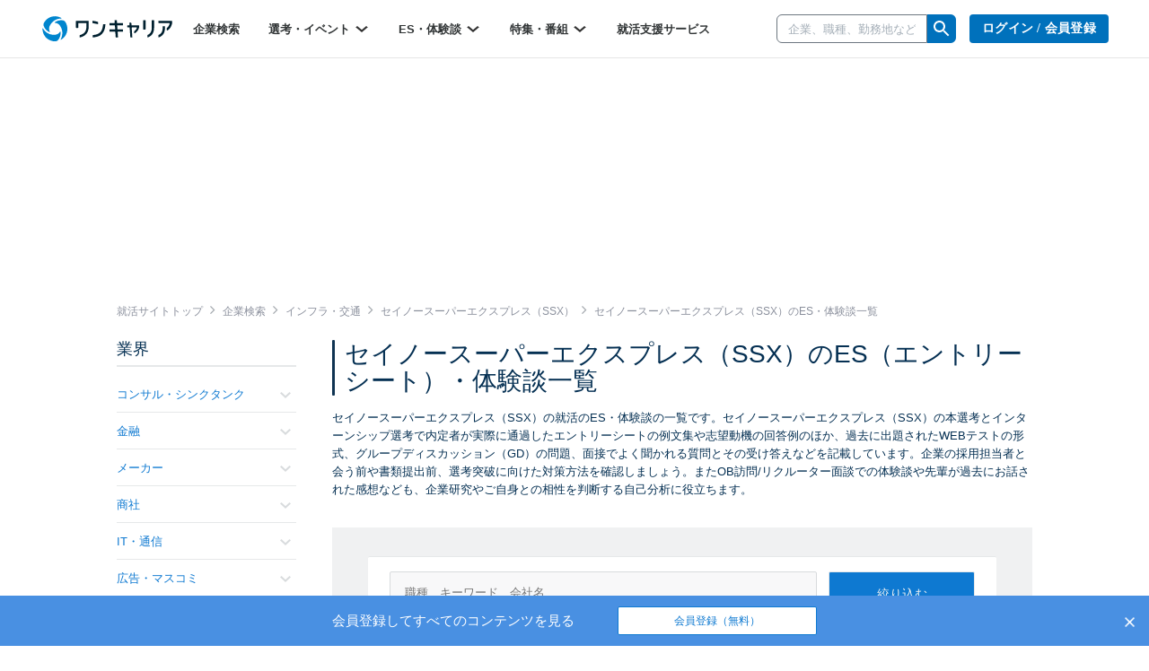

--- FILE ---
content_type: text/html; charset=utf-8
request_url: https://www.onecareer.jp/experiences/8/42/5223
body_size: 141583
content:
<!DOCTYPE html>
<html lang='ja'>
<head>
<meta charset='utf-8'>
<meta content='initial-scale=1.0,user-scalable=no,maximum-scale=1,width=device-width' name='viewport'>
<title>セイノースーパーエクスプレス（SSX）の通過ES・選考体験談一覧｜就活サイト【ワンキャリア】</title>
<meta name="description" content="【14件掲載！】セイノースーパーエクスプレス（SSX）の就活のES・面接の体験談一覧です。本選考・インターンシップ選考でのエントリーシートの例文や、グループディスカッション（GD）の問題、面接での質問、OB訪問・リクルーター面談・WEBテストの体験談や回答例を掲載しています。はじめてのキャリアを選ぶ、就活サイト【ワンキャリア】">
<meta name="keywords" content="セイノースーパーエクスプレス（ssx）,運輸・物流（陸運・海運・倉庫）,体験談,one career,ワンキャリア,就活,就職活動,面接,インターンシップ,志望動機,エントリーシート">
<meta property="og:title" content="セイノースーパーエクスプレス（SSX）の通過ES・選考体験談一覧｜就活サイト【ワンキャリア】">
<meta property="og:type" content="website">
<meta property="og:url" content="https://www.onecareer.jp/experiences/8/42/5223">
<meta property="og:description" content="【14件掲載！】セイノースーパーエクスプレス（SSX）の就活のES・面接の体験談一覧です。本選考・インターンシップ選考でのエントリーシートの例文や、グループディスカッション（GD）の問題、面接での質問、OB訪問・リクルーター面談・WEBテストの体験談や回答例を掲載しています。はじめてのキャリアを選ぶ、就活サイト【ワンキャリア】">
<meta property="og:image" content="https://www.onecareer.jp/apple-touch-icon.png">
<meta property="fb:app_id" content="873590229354137">
<meta name="twitter:card" content="summary">
<meta name="twitter:site" content="@onecareerjp">
<meta name="twitter:url" content="https://www.onecareer.jp/experiences/8/42/5223">
<meta name="twitter:title" content="セイノースーパーエクスプレス（SSX）の通過ES・選考体験談一覧｜就活サイト【ワンキャリア】">
<meta name="twitter:description" content="【14件掲載！】セイノースーパーエクスプレス（SSX）の就活のES・面接の体験談一覧です。本選考・インターンシップ選考でのエントリーシートの例文や、グループディスカッション（GD）の問題、面接での質問、OB訪問・リクルーター面談・WEBテストの体験談や回答例を掲載しています。はじめてのキャリアを選ぶ、就活サイト【ワンキャリア】">
<meta name="twitter:image" content="https://www.onecareer.jp/apple-touch-icon.png">
<script type='application/ld+json'>
{
  "@context": "https://schema.org",
  "@type": "WebSite",
  "name": "ワンキャリア",
  "url": "https://www.onecareer.jp"
}

</script>




<link href='/apple-touch-icon-76x76.png' rel='apple-touch-icon' sizes='76x76'>
<link href='/apple-touch-icon-120x120.png' rel='apple-touch-icon' sizes='120x120'>
<link href='/apple-touch-icon-152x152.png' rel='apple-touch-icon' sizes='152x152'>
<link href='/apple-touch-icon-180x180.png' rel='apple-touch-icon' sizes='180x180'>
<link href='/apple-touch-icon.png' rel='apple-touch-icon'>
<link rel="stylesheet" href="https://assets.onecareer.jp/assets/application-e4caf77f07e2f1d1e844ead0a863b55b995814bd4b6e5addbf6a1bf6d8df0bb7.css" media="all" />

<link rel="stylesheet" href="https://assets.onecareer.jp/assets/jackad-0af83fe87bc65936cccfe41c5cb0f0534a539531a503613cb655a148c34bd01d.css" method="all" />
<script src="https://assets.onecareer.jp/assets/packs/js/application-0f2f17d6624aaa5ae190.js" defer="defer"></script>
<script src="https://assets.onecareer.jp/assets/application-1c3d6a9be31addd3080e336a928ad6ec4d1269f52d749323eef8bd31271e81b7.js" defer="defer"></script>
<meta name="csrf-param" content="authenticity_token" />
<meta name="csrf-token" content="oBnSOlZBy2x86UwFDpTXzG7rae_bQa0ccgor27YdeP8lv7uElyX3qb4ipLhS-LaoEDGAaouLD1uy_Lh2ZvShDw" />
<script data-ad-client="ca-pub-8429380562148131" async src="https://pagead2.googlesyndication.com/pagead/js/adsbygoogle.js"></script>
<script type='text/javascript'>
var googletag = googletag || {};
googletag.cmd = googletag.cmd || [];
var startDfp = function() {
var gads = document.createElement('script');
gads.async = true;
gads.type = 'text/javascript';
var useSSL = 'https:' == document.location.protocol;
gads.src = (useSSL ? 'https:' : 'http:') +
'//www.googletagservices.com/tag/js/gpt.js';
var node = document.getElementsByTagName('script')[0];
node.parentNode.insertBefore(gads, node);
};
</script>
<script type='text/javascript'>
googletag.cmd.push(function() {
googletag.defineSlot('/164523532/onecareer_home_bottom_pc', [680, 120], 'div-gpt-ad-1459157553611-1').addService(googletag.pubads());
googletag.defineSlot('/164523532/onecareer_jacked_top_pc', [970, 250], 'div-gpt-ad-1525697254732-0').addService(googletag.pubads());
googletag.defineSlot('/164523532/onecareer_right_bottom1_pc', [300, 100], 'div-gpt-ad-1459157553611-13').addService(googletag.pubads());
googletag.defineSlot('/164523532/onecareer_right_bottom2_pc', [300, 100], 'div-gpt-ad-1459157553611-15').addService(googletag.pubads());
googletag.defineSlot('/164523532/onecareer_right_bottom3_pc', [300, 100], 'div-gpt-ad-1472805390824-0').addService(googletag.pubads());
googletag.defineSlot('/164523532/onecareer_right_bottom4_pc', [300, 100], 'div-gpt-ad-1495433052539-0').addService(googletag.pubads());
googletag.defineSlot('/164523532/onecareer_right_top_pc', [300, 250], 'div-gpt-ad-1459157553611-17').addService(googletag.pubads());
googletag.defineSlot('/164523532/onecareer_business_field_consultingthinktank_top_pc', [468, 60], 'div-gpt-ad-1422248160406-3').addService(googletag.pubads());
googletag.defineSlot('/164523532/onecareer_business_field_finance_top_pc', [468, 60], 'div-gpt-ad-1422248160406-11').addService(googletag.pubads());
googletag.defineSlot('/164523532/onecareer_business_field_maker_top_pc', [468, 60], 'div-gpt-ad-1422248160406-27').addService(googletag.pubads());
googletag.defineSlot('/164523532/onecareer_business_field_tradingcompany_top_pc', [468, 60], 'div-gpt-ad-1422248160406-39').addService(googletag.pubads());
googletag.defineSlot('/164523532/onecareer_business_field_governmentemployee_top_pc', [468, 60], 'div-gpt-ad-1422248160406-15').addService(googletag.pubads());
googletag.defineSlot('/164523532/onecareer_business_field_internet_top_pc', [468, 60], 'div-gpt-ad-1422248160406-23').addService(googletag.pubads());
googletag.defineSlot('/164523532/onecareer_business_field_developer_top_pc', [468, 60], 'div-gpt-ad-1422248160406-7').addService(googletag.pubads());
googletag.defineSlot('/164523532/onecareer_business_field_media_top_pc', [468, 60], 'div-gpt-ad-1422248160406-31').addService(googletag.pubads());
googletag.defineSlot('/164523532/onecareer_business_field_infrastructure_top_pc', [468, 60], 'div-gpt-ad-1422248160406-19').addService(googletag.pubads());
googletag.defineSlot('/164523532/onecareer_business_field_other_top_pc', [468, 60], 'div-gpt-ad-1422248160406-35').addService(googletag.pubads());
googletag.defineSlot('/164523532/onecareer_business_field_consultingthinktank_bottom_pc', [468, 60], 'div-gpt-ad-1422248160406-1').addService(googletag.pubads());
googletag.defineSlot('/164523532/onecareer_business_field_finance_bottom_pc', [468, 60], 'div-gpt-ad-1422248160406-9').addService(googletag.pubads());
googletag.defineSlot('/164523532/onecareer_business_field_maker_bottom_pc', [468, 60], 'div-gpt-ad-1422248160406-25').addService(googletag.pubads());
googletag.defineSlot('/164523532/onecareer_business_field_tradingcompany_bottom_pc', [468, 60], 'div-gpt-ad-1422248160406-37').addService(googletag.pubads());
googletag.defineSlot('/164523532/onecareer_business_field_governmentemployee_bottom_pc', [468, 60], 'div-gpt-ad-1422248160406-13').addService(googletag.pubads());
googletag.defineSlot('/164523532/onecareer_business_field_internet_bottom_pc', [468, 60], 'div-gpt-ad-1422248160406-21').addService(googletag.pubads());
googletag.defineSlot('/164523532/onecareer_business_field_developer_bottom_pc', [468, 60], 'div-gpt-ad-1422248160406-5').addService(googletag.pubads());
googletag.defineSlot('/164523532/onecareer_business_field_media_bottom_pc', [468, 60], 'div-gpt-ad-1422248160406-29').addService(googletag.pubads());
googletag.defineSlot('/164523532/onecareer_business_field_infrastructure_bottom_pc', [468, 60], 'div-gpt-ad-1422248160406-17').addService(googletag.pubads());
googletag.defineSlot('/164523532/onecareer_business_field_other_bottom_pc', [468, 60], 'div-gpt-ad-1422248160406-33').addService(googletag.pubads());
googletag.defineSlot('/164523532/onecareer_topic_top_pc', [468, 60], 'div-gpt-ad-1422248160406-61').addService(googletag.pubads());
googletag.defineSlot('/164523532/onecareer_topic_bottom_pc', [680, 120], 'div-gpt-ad-1422248160406-59').addService(googletag.pubads());
googletag.defineSlot('/164523532/onecareer_userwelcome_large_pc', [680, 120], 'div-gpt-ad-1459157553611-19').addService(googletag.pubads());
googletag.defineSlot('/164523532/onecareer_userwelcome_small1_pc', [680, 120], 'div-gpt-ad-1459157553611-21').addService(googletag.pubads());
googletag.defineSlot('/164523532/onecareer_userwelcome_small2_pc', [680, 120], 'div-gpt-ad-1459157553611-23').addService(googletag.pubads());
googletag.defineSlot('/164523532/onecareer_event_bottom_pc', [680, 120], 'div-gpt-ad-1472646895278-0').addService(googletag.pubads());
googletag.defineSlot('/164523532/onecareer_company_bottom_pc', [680, 120], 'div-gpt-ad-1478854740155-1').addService(googletag.pubads());
googletag.defineSlot('/164523532/onecareer_mypage_left_bottom_pc', [200, 200], 'div-gpt-ad-1478854740155-3').addService(googletag.pubads());

googletag.pubads().setTargeting('sign_in', 'false')
googletag.enableServices();
});
</script>
<script type='application/ld+json'>
{"@context":"https://schema.org","@type":"WebPage","headline":"ES・選考体験談","isAccessibleForFree":true,"hasPart":[{"@type":"WebPageElement","cssSelector":".paywall-content","isAccessibleForFree":false}]}

</script>


</head>
<body class=' experiences-index v2-experiences-index '>


<script>
var dataLayer = dataLayer || [];
dataLayer.push({});
</script>
<!-- Google Tag Manager -->
<noscript><iframe src="//www.googletagmanager.com/ns.html?id=GTM-5K36C4"
height="0" width="0" style="display:none;visibility:hidden"></iframe></noscript>
<script>(function(w,d,s,l,i){w[l]=w[l]||[];w[l].push({'gtm.start':
new Date().getTime(),event:'gtm.js'});var f=d.getElementsByTagName(s)[0],
j=d.createElement(s),dl=l!='dataLayer'?'&l='+l:'';j.async=true;j.src=
'//www.googletagmanager.com/gtm.js?id='+i+dl;f.parentNode.insertBefore(j,f);
})(window,document,'script','dataLayer','GTM-5K36C4');</script>
<!-- End Google Tag Manager -->


<div id='fb-root'></div>
<script>
  window.fbAsyncInit = function() {
    FB.init({
      appId      : '873590229354137',
      xfbml      : true,
      version    : 'v2.9'
    });
  };
  
  (function(d, s, id){
     var js, fjs = d.getElementsByTagName(s)[0];
     if (d.getElementById(id)) {return;}
     js = d.createElement(s); js.id = id;
     js.src = "//connect.facebook.net/ja_JP/sdk.js";
     fjs.parentNode.insertBefore(js, fjs);
   }(document, 'script', 'facebook-jssdk'));
  
  !function(d,s,id){var js,fjs=d.getElementsByTagName(s)[0],p=/^http:/.test(d.location)?'http':'https';if(!d.getElementById(id)){js=d.createElement(s);js.id=id;js.src=p+'://platform.twitter.com/widgets.js';fjs.parentNode.insertBefore(js,fjs);}}(document, 'script', 'twitter-wjs');
</script>
<script type="text/javascript" src="https://b.hatena.ne.jp/js/bookmark_button.js" charset="utf-8" async="async"></script>

<div class='js-scroll-overlay-collapsable' id='mmenu-container'>
<header class='v2-header'>

<div class='v2-header__container-inner'>
<div class='v2-header-logo-container'>
<a href="/"><img class="v2-header__logo-gen2" alt="ワンキャリア" src="https://assets.onecareer.jp/assets/logo-thin-f09cd6065d23772614c9d59b637b26a0127e663452e05acfe3f948a7bfe2dc10.svg" /></a>
</div>
<div class='v2-header-left-container-app-menu hidden-xs'>
<div class='v2-global-navbar hidden-xs'>
<ul class='reset-ul row v2-global-navbar__links v2-global-navbar__link_row'>
<li class=""><a class="v2-global-navbar__link" href="https://www.onecareer.jp/companies">企業検索
</a></li><li class='v2-hover-dropdown'>
<a class="v2-global-navbar__link" href="javascript:void(0)">選考・イベント
<img class="v2-hover-dropdown__caret" src="https://assets.onecareer.jp/assets/v2/arrow-b0818a4dd50202de014be1a0abd0fe499e25b721857857669c4ad7d5f7263071.svg" />
</a><ul class='v2-hover-dropdown__menu'>
<li class='v2-hover-dropdown__item'><a href="https://www.onecareer.jp/events/selection">本選考</a></li>
<li class='v2-hover-dropdown__item'><a href="https://www.onecareer.jp/events/internship">インターン</a></li>
<li class='v2-hover-dropdown__item'><a href="https://www.onecareer.jp/events/seminar">説明会・セミナー</a></li>
<li class='v2-hover-dropdown__item'><a href="https://www.onecareer.jp/events/gosetsu">合説・座談会</a></li>
</ul>
</li>
<li class='v2-hover-dropdown'>
<a class="v2-global-navbar__link" href="javascript:void(0)">ES・体験談
<img class="v2-hover-dropdown__caret" src="https://assets.onecareer.jp/assets/v2/arrow-b0818a4dd50202de014be1a0abd0fe499e25b721857857669c4ad7d5f7263071.svg" />
</a><ul class='v2-hover-dropdown__menu'>
<li class='v2-hover-dropdown__item'><a href="https://www.onecareer.jp/experiences">ES・体験談を探す</a></li>
<li class='v2-hover-dropdown__item'><a href="https://www.onecareer.jp/reviews">クチコミを探す</a></li>
<li class='v2-hover-dropdown__item'><a href="https://www.onecareer.jp/chats">ESの達人（自動作成ツール）</a></li>
<li class='v2-hover-dropdown__item'><a href="https://www.onecareer.jp/content_offers">投稿する（謝礼あり）</a></li>
</ul>
</li>
<li class='v2-hover-dropdown'>
<a class="v2-global-navbar__link" href="javascript:void(0)">特集・番組
<img class="v2-hover-dropdown__caret" src="https://assets.onecareer.jp/assets/v2/arrow-b0818a4dd50202de014be1a0abd0fe499e25b721857857669c4ad7d5f7263071.svg" />
</a><ul class='v2-hover-dropdown__menu'>
<li class='v2-hover-dropdown__item'><a href="https://www.onecareer.jp/articles">就活記事</a></li>
<li class='v2-hover-dropdown__item'><a href="https://www.onecareer.jp/videos">企業動画</a></li>
</ul>
</li>
<li class=""><a class="v2-global-navbar__link" href="https://www.onecareer.jp/cooperating_sites">就活支援サービス
</a></li></ul>
</div>

</div>
</div>
<div class='v2-header-right-container__company-search hidden-xs'>
<div class='v2-header-search-input-container'>
<form class="v2-global-navbar-search-form" action="/searches/companies" accept-charset="UTF-8" method="get"><div class='v2-global-navbar-search-form__keyword'>
<div class='v2-search-company-input-group'>
<span class='v2-search-company-input-group-cancel'>
<img src="https://assets.onecareer.jp/assets/v2/cancel-a0f1ae9550736a3d99e23aa5b0a99e866cb916484f2547e47d4b70b14f706b40.svg" />
</span>
<input type="text" name="keyword" id="keyword" placeholder="企業、職種、勤務地など" class="v2-company-input-form" autocomplete="off" />
<div class='v2-header-search-input-container-list'></div>
</div>
</div>
<div class='v2-search-company-input-group-icon-wrap'>
<img style="width: 24px;" src="https://assets.onecareer.jp/assets/v2/icon_search-24fc0c9a208900723a2e60dfac6a2cf49d924939745126e935790ca2ec2570bb.svg" />
</div>
</form></div>
</div>

<div class='v2-header-right-container hidden-xs'>
<div class='v2-header-button-container'>
<a class="v2-header__user-navi-link v2-header__user-navi-link-sign-up is-main v2-global-button-login" href="/users/sign_in?store_return_to=%2Fexperiences%2F8%2F42%2F5223">ログイン / 会員登録
</a></div>
<div class='v2-header-button-container'>
<a class="v2-global-button-ads" rel="nofollow" href="https://service.onecareercloud.jp">採用担当者様はこちら
</a></div>
</div>
<div class='v2-header-dot-menu-container'>
<div class='v2-header-dot-menu'>
<a href="/my"><div class='v2-header-dot-menu__item'>
<img class="v2-header-dot-menu__icon" src="https://assets.onecareer.jp/assets/v2/my_page-1c782a4e5944d54c6733c59ca510d69a160e15dcebff3ee47484e235b7a48d09.svg" />
<div class='v2-header-dot-menu__name'>
マイページ
</div>
</div>
</a><a href="/my/messages"><div class='v2-header-dot-menu__item'>
<img class="v2-header-dot-menu__icon" src="https://assets.onecareer.jp/assets/v2/scout-75ec1537df30ac47f80cefb22d99b3f2785de1bec46ffbcb2adbd3c5a12dfaf6.svg" />
<div class='v2-header-dot-menu__name'>
スカウト
</div>
</div>
</a><a href="/my/notifications"><div class='v2-header-dot-menu__item'>
<img class="v2-header-dot-menu__icon" src="https://assets.onecareer.jp/assets/v2/notification-8a8427976162781fb2c25c76639f523ae0c5894019949efda2b935c78ecbec36.svg" />
<div class='v2-header-dot-menu__name'>
お知らせ
</div>
</div>
</a></div>
<div class='v2-header-dot-menu'>
<a href="/my/entries"><div class='v2-header-dot-menu__item'>
<img class="v2-header-dot-menu__icon" src="https://assets.onecareer.jp/assets/v2/dot_menu_calender-a7d47c980d6f73da13d46fe54cfc44225d898880168cbb0115fd9c830db49d2e.svg" />
<div class='v2-header-dot-menu__name'>
申込済み...
</div>
</div>
</a><a href="https://www.onecareer.jp/cooperating_sites"><div class='v2-header-dot-menu__item'>
<img class="v2-header-dot-menu__icon" src="https://assets.onecareer.jp/assets/v2/cooperating_site-019c21f02f6fdd8d3f9cc4a9180b57cd6023baa4c4d2ece954747c22a27e892f.svg" />
<div class='v2-header-dot-menu__name'>
就活支援...
</div>
</div>
</a><div class='v2-header-dot-menu__item'></div>
</div>
<p class='v2-header-dot-menu__border'></p>
<a class='v2-header-dot-link-list' href='https://www.onecareer.jp/engineer/contents/experiences?utm_source=oc&amp;utm_medium=header&amp;utm_campaign=OCEtop' target='_blank'>
<div class='v2-header-dot-link'>
ワンキャリアforエンジニア
</div>
<div class='v2-header-dot-link__icon'>
<img src="https://assets.onecareer.jp/assets/v2/external-d09be5e69be2c14150f19729fb2b9cb000152e4a268b8e3dbaa01832b67cba74.svg" />
</div>
</a>
<a class='v2-header-dot-link-list' href='https://plus.onecareer.jp/?utm_source=oc&amp;utm_medium=header&amp;utm_campaign=OCPtop' target='_blank'>
<div class='v2-header-dot-link'>
ワンキャリア転職
</div>
<div class='v2-header-dot-link__icon'>
<img src="https://assets.onecareer.jp/assets/v2/external-d09be5e69be2c14150f19729fb2b9cb000152e4a268b8e3dbaa01832b67cba74.svg" />
</div>
</a>
</div>
<div class='v2-header-mobile_menu'>
<a class="v2-header-slidebar-menu__link" href="#mmenu-menu"><img src="https://assets.onecareer.jp/assets/v2/icon_menu-f6c739cecb56899c51e1e52f115bf8b8bec32feacb86793afc7243d99b351d79.png" width="24" height="24" />
</a><div class='scroll-dialog-overlay immediate js-global-search-modal'>
<div class='scroll-dialog'>
<div class='scroll-dialog__title'>
キーワード検索
<a class="scroll-dialog__close js-scroll-dialog-close" href="#"><img src="https://assets.onecareer.jp/assets/v2/icon-cross-2f20d626e633e2c6200e28ff9827303b09dd33d90c4edfd6b6ca80b998446bfc.png" />
</a></div>
<div class='scroll-dialog__body'>
<form class="v2-sp-global-search-modal-form" action="/searches/companies" accept-charset="UTF-8" method="get"><div class='input-group'>
<span class='v2-search-company-input-group-cancel'>
<img src="https://assets.onecareer.jp/assets/v2/cancel-a0f1ae9550736a3d99e23aa5b0a99e866cb916484f2547e47d4b70b14f706b40.svg" />
</span>
<input type="text" name="keyword" id="keyword" value="" placeholder="企業、職種、勤務地など" class="form-control v2-vform-input v2-sp-global-search-modal-form__keyword js-scroll-dialog-autofocus" autocomplete="off" />
<div class='input-group-btn'>
<button name="button" type="submit" class="btn v2-sp-global-search-modal-form__button"><i class="fa fa-search"></i>
</button></div>
</div>
<div class='v2-header-search-input-container-list'></div>
</form><ul class='v2-sp-global-search-modal-menu'>
<li class='v2-sp-global-search-modal-menu__item'>
<a class="v2-sp-global-search-modal-menu__item-link" href="/business_category_selections">業界から企業をさがす</a>
</li>
<li class='v2-sp-global-search-modal-menu__item'>
<a class="v2-sp-global-search-modal-menu__item-link" href="/reviews">クチコミからさがす</a>
</li>
</ul>
</div>
</div>
</div>

</div>
<nav class='v2-header__user-navi'>
<ul class='reset-ul'>
<li class='v2-header__user-navi-my-page-item visible-xs'>
<img class="js-scroll-dialog-open" data-target=".js-global-search-modal" src="https://assets.onecareer.jp/assets/v2/icon_mobile_search-103c6759be872281b8495f142d6fa74312b4d1ed63dda3d9c14b7e1a711da418.svg" />
</li>
</ul>
</nav>

</header>



<div class='jackad-header'>
<div class='jackad-header__image-pc'><div id='div-gpt-ad-1525697254732-0' class='jacked_top_pc_ad_space ad_space __experiences' style='width:970px; height:250px; margin: 0 auto;'>
<script type='text/javascript'>
googletag.cmd.push(function() { googletag.display('div-gpt-ad-1525697254732-0'); });
</script>
</div>
</div>
</div>


<div class='content-experiences-index v2-content-experiences-index v2-container  ' id='body'>
<div class="v2-breadcrumbs" itemscope="itemscope" itemtype="https://schema.org/BreadcrumbList"><span itemprop="itemListElement" itemscope="itemscope" itemtype="https://schema.org/ListItem"><a itemprop="item" href="/"><span itemprop="name">就活サイトトップ</span></a><meta itemprop="position" content="1" /></span><i class='fa fa-angle-right'></i><span itemprop="itemListElement" itemscope="itemscope" itemtype="https://schema.org/ListItem"><a itemprop="item" href="/companies"><span itemprop="name">企業検索</span></a><meta itemprop="position" content="2" /></span><i class='fa fa-angle-right'></i><span itemprop="itemListElement" itemscope="itemscope" itemtype="https://schema.org/ListItem"><a itemprop="item" href="/companies/business_categories/8"><span itemprop="name">インフラ・交通</span></a><meta itemprop="position" content="3" /></span><i class='fa fa-angle-right'></i><span itemprop="itemListElement" itemscope="itemscope" itemtype="https://schema.org/ListItem"><a itemprop="item" href="/companies/5223"><span itemprop="name">セイノースーパーエクスプレス（SSX）</span></a><meta itemprop="position" content="4" /></span><i class='fa fa-angle-right'></i><span class="current" itemprop="itemListElement" itemscope="itemscope" itemtype="https://schema.org/ListItem"><span itemprop="name">セイノースーパーエクスプレス（SSX）のES・体験談一覧</span><link itemprop="item" href="/experiences/8/42/5223" /><meta itemprop="position" content="5" /></span></div>
<div class='v2-left-navi-container__main-column'>

<h1 class='v2-page-header__title is-bar'>セイノースーパーエクスプレス（SSX）のES（エントリーシート）・体験談一覧
</h1>
<div class='v2-page-header__top-message'>セイノースーパーエクスプレス（SSX）の就活のES・体験談の一覧です。セイノースーパーエクスプレス（SSX）の本選考とインターンシップ選考で内定者が実際に通過したエントリーシートの例文集や志望動機の回答例のほか、過去に出題されたWEBテストの形式、グループディスカッション（GD）の問題、面接でよく聞かれる質問とその受け答えなどを記載しています。企業の採用担当者と会う前や書類提出前、選考突破に向けた対策方法を確認しましょう。またOB訪問/リクルーター面談での体験談や先輩が過去にお話された感想なども、企業研究やご自身との相性を判断する自己分析に役立ちます。</div>
<div class='v2-experiences'>
<div class='v2-page-search v2-page-search--mobile-no-border is-background'>
<form class="v2-experience-search-form js-experience-search-form" id="experience-search-form" action="/experiences" accept-charset="UTF-8" method="get"><div class='v2-experience-search-form__container'>
<div class='v2-experience-search-form__company'>
<input type="text" name="search_query" id="experience-search-query" class="v2-vform-input js-experience-search-company" placeholder="職種、キーワード、会社名" />
</div>
<input type="submit" name="commit" value="絞り込む" class="v2-vform-submit v2-experience-search-form__submit" data-disable-with="絞り込む" />
<div class='v2-experience-search-form__large-categories'>
<label class='v2-styled-checkbox'>
<input type="checkbox" name="large_categories[]" id="large_categories_" value="internship" />
インターン選考
</label>
<label class='v2-styled-checkbox'>
<input type="checkbox" name="large_categories[]" id="large_categories_" value="recruitment" />
本選考
</label>
<label class='v2-styled-checkbox'>
<input type="checkbox" name="large_categories[]" id="large_categories_" value="seminar" />
説明会
</label>
</div>
<div class='v2-experience-search-form__graduate-years'>
<label class='v2-styled-checkbox'>
<input type="checkbox" name="graduate_years[]" id="graduate_years_" value="2027" />
<span class='hidden-xs'>27年卒</span>
<span class='visible-xs-inline'>27卒</span>
</label>
<label class='v2-styled-checkbox'>
<input type="checkbox" name="graduate_years[]" id="graduate_years_" value="2026" />
<span class='hidden-xs'>26年卒</span>
<span class='visible-xs-inline'>26卒</span>
</label>
<label class='v2-styled-checkbox'>
<input type="checkbox" name="graduate_years[]" id="graduate_years_" value="2025" />
<span class='hidden-xs'>25年卒</span>
<span class='visible-xs-inline'>25卒</span>
</label>
<label class='v2-styled-checkbox'>
<input type="checkbox" name="graduate_years[]" id="graduate_years_" value="2024" />
<span class='hidden-xs'>24年卒</span>
<span class='visible-xs-inline'>24卒</span>
</label>
<label class='v2-styled-checkbox'>
<input type="checkbox" name="graduate_years[]" id="graduate_years_" value="2023" />
<span class='hidden-xs'>23年卒</span>
<span class='visible-xs-inline'>23卒</span>
</label>
<label class='v2-styled-checkbox'>
<input type="checkbox" name="graduate_years[]" id="graduate_years_" value="2022" />
<span class='hidden-xs'>22年卒</span>
<span class='visible-xs-inline'>22卒</span>
</label>
<label class='v2-styled-checkbox'>
<input type="checkbox" name="graduate_years[]" id="graduate_years_" value="2021" />
<span class='hidden-xs'>21年卒</span>
<span class='visible-xs-inline'>21卒</span>
</label>
<label class='v2-styled-checkbox'>
<input type="checkbox" name="graduate_years[]" id="graduate_years_" value="2020" />
<span class='hidden-xs'>20年卒</span>
<span class='visible-xs-inline'>20卒</span>
</label>
<label class='v2-styled-checkbox'>
<input type="checkbox" name="graduate_years[]" id="graduate_years_" value="2019" />
<span class='hidden-xs'>19年卒</span>
<span class='visible-xs-inline'>19卒</span>
</label>
<label class='v2-styled-checkbox'>
<input type="checkbox" name="graduate_years[]" id="graduate_years_" value="2018" />
<span class='hidden-xs'>18年卒</span>
<span class='visible-xs-inline'>18卒</span>
</label>
<label class='v2-styled-checkbox'>
<input type="checkbox" name="graduate_years[]" id="graduate_years_" value="2017" />
<span class='hidden-xs'>17年卒</span>
<span class='visible-xs-inline'>17卒</span>
</label>
<label class='v2-styled-checkbox'>
<input type="checkbox" name="graduate_years[]" id="graduate_years_" value="2016" />
<span class='hidden-xs'>16年卒</span>
<span class='visible-xs-inline'>16卒</span>
</label>
<label class='v2-styled-checkbox'>
<input type="checkbox" name="graduate_years[]" id="graduate_years_" value="other" />
その他
</label>
</div>
<div class='v2-experience-search-form__middle-categories'>
<label class='v2-styled-checkbox'>
<input type="checkbox" name="middle_categories[]" id="middle_categories_" value="entry_sheet" />
ES
</label>
<label class='v2-styled-checkbox'>
<input type="checkbox" name="middle_categories[]" id="middle_categories_" value="test" />
テスト
</label>
<label class='v2-styled-checkbox'>
<input type="checkbox" name="middle_categories[]" id="middle_categories_" value="group_discussion" />
GD
</label>
<label class='v2-styled-checkbox'>
<input type="checkbox" name="middle_categories[]" id="middle_categories_" value="interview" />
面接/面談
</label>
<label class='v2-styled-checkbox'>
<input type="checkbox" name="middle_categories[]" id="middle_categories_" value="event" />
セミナー
</label>
<label class='v2-styled-checkbox'>
<input type="checkbox" name="middle_categories[]" id="middle_categories_" value="ob_interview" />
OB訪問
</label>
<label class='v2-styled-checkbox'>
<input type="checkbox" name="middle_categories[]" id="middle_categories_" value="internship" />
インターン
</label>
<label class='v2-styled-checkbox'>
<input type="checkbox" name="middle_categories[]" id="middle_categories_" value="prehire" />
内定
</label>
</div>
<input type="hidden" name="business_category_id" id="business_category_id" value="8" class="js-disable-if-company-exists" autocomplete="off" />
<input type="hidden" name="business_subcategory_id" id="business_subcategory_id" value="42" class="js-disable-if-company-exists" autocomplete="off" />
<input type="hidden" name="company_id" id="company_id" value="5223" class="js-disable-if-company-exists" autocomplete="off" />
<div class='v2-page-search__count v2-experience-search-form__count'>
<strong>
14件
</strong>
<span>
のES・体験談
</span>
</div>
<div class='v2-experience-search-form__qualified'>
<label class='v2-styled-checkbox'>
<input type="checkbox" name="qualified" id="qualified" value="1" />
内定者のみを表示
</label>
</div>
<div class='v2-experience-search-form__sort'>
<div class='v2-page-info__item-order'>
<div class='hidden-xs dropdown v2-page-info__item-order-dropdown'>
<a id="orderMenu" data-toggle="dropdown" href="#"><img class="v2-page-info__item-order-icon" src="https://assets.onecareer.jp/assets/v2/icon_sort-8cbb85995d53c2d8e885f96db639d772734ce4bda5f5a0550f7dc9fd5bb2e08d.png" />
新着順
<img class="v2-page-info__sort-toggle-image" src="https://assets.onecareer.jp/assets/v2/icon_arrow_down_gray-1acb5f223556d3942f9e8964fd2f30002f37df7a75d853163686a7c09faa8d99.png" />
</a><ul aria-labelledby='orderMenu' class='dropdown-menu v2-page-info__item-order-dropdown-menu'>
<li class='v2-page-info__item-order-dropdown-item'><a href="/experiences/8/42/5223?order=latest">新着順</a></li>
<li class='v2-page-info__item-order-dropdown-item'><a href="/experiences/8/42/5223?order=popularity">人気順</a></li>
</ul>
</div>
<div class='visible-xs'>
<img class="v2-page-info__item-order-icon" src="https://assets.onecareer.jp/assets/v2/icon_sort-8cbb85995d53c2d8e885f96db639d772734ce4bda5f5a0550f7dc9fd5bb2e08d.png" />
<select class='v2-page-info__mobile-item-order-select js-v2-page-info-order-select'>
<option selected value='/experiences/8/42/5223?order=latest'>新着順</option>
<option value='/experiences/8/42/5223?order=popularity'>人気順</option>
</select>
<img class="v2-page-info__sort-toggle-image" src="https://assets.onecareer.jp/assets/v2/icon_arrow_down_gray-1acb5f223556d3942f9e8964fd2f30002f37df7a75d853163686a7c09faa8d99.png" />
</div>
</div>

</div>
</div>
</form></div>
<script>
  document.addEventListener('DOMContentLoaded', function() {
    window.dataLayer = window.dataLayer || [];
    var form = document.getElementById('experience-search-form');
    form.onsubmit = function(e) {
      var searchQueryInput = document.getElementById('experience-search-query');
      window.dataLayer.push({
        event: 'search', customEventParameters: {
          category: 'experience',
          search_query: searchQueryInput.value
        }
      })
    };
  });
</script>

<div class='v2-experiences__list'>
<div class='v2-experiences__item'>
<div class='paywall-content'>
<a target="_self" href="/companies/5223/experiences/2026/11806/1246968"><div class='v2-experiences__company'>
<div class='v2-experiences__left'>
<div class='v2-experiences__business-category'>
<span class='v2-experiences__business-category-name'>
インフラ・交通
</span>
<span class='v2-experiences__business-subcategory-name'>
運輸・物流（陸運・海運・倉庫）
</span>
</div>
<h3 class='v2-experiences__company-name'>
セイノースーパーエクスプレス（SSX）
</h3>
<div class='v2-experiences__graduate-year is-visible-xs'>26年卒</div>
<div class='v2-experiences__job-category'>
総合職
</div>
</div>
<div class='v2-experiences__image'>
<img alt="セイノースーパーエクスプレス（SSX）" src="https://data-onecareer.s3.ap-northeast-1.amazonaws.com/uploads/company/square_logo/5223/d429dbaf-eb11-431b-82b7-bbeadc5f4819-20140307_SSX__%E3%83%AD%E3%82%B4_01.jpg" />
</div>
</div>
<hr class='v2-experiences__hr'>
<div class='v2-experiences__experience is-index is-not-signed-in'>
<div class='v2-experiences__information'>
<h4 class='v2-experiences__information__header'>
<span class='v2-experiences__graduate-year is-hidden-xs'>26年卒</span>
<span class='v2-experiences__middle-category'>インターンシップ</span>
<span class='v2-experiences__divider'>/</span>
<span class='v2-experiences__large-category'>インターンシップ</span>
</h4>

<div class='v2-experiences__published-profile'>大学非公開 | 文系</div>
</div>
<div class='v2-experiences__text-summary'>【インターンで取り組んだ課題・業務の具体的な内容】まずは物流業界とセイノースーパーエクスプレスについての説明を受けました。その後は2つのグループに分かれて、ワークに取り組みました。そこでは、物流課題に対してどのような策を講じることができるか、それに対してセイノースーパーエクスプレスができることは何かを検討することをしました...</div>
</div>

</a></div>
<div class='v2-experiences__registration-links-wrapper'>
<div class='registration-mask'>
<div class='registration-mask__links'>
<a class="registration-mask__sign-up-link" href="/users/sign_up?utm_campaign=sign_up&amp;utm_medium=experiences&amp;utm_source=oc">まずは新規会員登録（無料）
</a><div class='registration-mask__login-link-wrapper'>
<a class="registration-mask__login-link" href="/users/sign_in?store_return_to=%2Fcompanies%2F5223%2Fexperiences%2F2026%2F11806%2F1246968">ログインはこちら
<img class="v2-link-right-arrow-13px" src="https://assets.onecareer.jp/assets/v2/icon_arrow_next_blue-ea8600c970cf052ec08b16f777350953150ecbecb0188107edc36c8b9a5a0788.png" />
</a></div>
</div>
</div>

</div>
</div>
<div class='v2-experiences__item'>
<div class='paywall-content'>
<a target="_self" href="/companies/5223/experiences/2024/11806/786976"><div class='v2-experiences__company'>
<div class='v2-experiences__left'>
<div class='v2-experiences__business-category'>
<span class='v2-experiences__business-category-name'>
インフラ・交通
</span>
<span class='v2-experiences__business-subcategory-name'>
運輸・物流（陸運・海運・倉庫）
</span>
</div>
<h3 class='v2-experiences__company-name'>
セイノースーパーエクスプレス（SSX）
</h3>
<div class='v2-experiences__graduate-year is-visible-xs'>24年卒</div>
<div class='v2-experiences__job-category'>
総合職
</div>
</div>
<div class='v2-experiences__image'>
<img alt="セイノースーパーエクスプレス（SSX）" src="https://data-onecareer.s3.ap-northeast-1.amazonaws.com/uploads/company/square_logo/5223/d429dbaf-eb11-431b-82b7-bbeadc5f4819-20140307_SSX__%E3%83%AD%E3%82%B4_01.jpg" />
</div>
</div>
<hr class='v2-experiences__hr'>
<div class='v2-experiences__experience is-index is-not-signed-in'>
<div class='v2-experience__qualified'>
<i class="fa fa-check"></i>
内定
</div>
<div class='v2-experiences__information'>
<h4 class='v2-experiences__information__header'>
<span class='v2-experiences__graduate-year is-hidden-xs'>24年卒</span>
<span class='v2-experiences__middle-category'>内定</span>
<span class='v2-experiences__divider'>/</span>
<span class='v2-experiences__large-category'>本選考</span>
</h4>

<div class='v2-experiences__published-profile'>大学非公開 | 文系</div>
</div>
<div class='v2-experiences__text-summary'>【承諾/辞退理由の詳細】第一志望から内定を頂いたため。　【採用人数・倍率】分からない。　【内定者の採用大学・学歴】分からない。　【自分以外の内定者の属性（体育会、学生団体、留学、長期インターン、ボランティアなど）】分からない。</div>
</div>

</a></div>
<div class='v2-experiences__registration-links-wrapper'>
<div class='registration-mask'>
<div class='registration-mask__links'>
<a class="registration-mask__sign-up-link" href="/users/sign_up?utm_campaign=sign_up&amp;utm_medium=experiences&amp;utm_source=oc">まずは新規会員登録（無料）
</a><div class='registration-mask__login-link-wrapper'>
<a class="registration-mask__login-link" href="/users/sign_in?store_return_to=%2Fcompanies%2F5223%2Fexperiences%2F2024%2F11806%2F786976">ログインはこちら
<img class="v2-link-right-arrow-13px" src="https://assets.onecareer.jp/assets/v2/icon_arrow_next_blue-ea8600c970cf052ec08b16f777350953150ecbecb0188107edc36c8b9a5a0788.png" />
</a></div>
</div>
</div>

</div>
</div>
<div class='v2-experiences__item'>
<div class='paywall-content'>
<a target="_self" href="/companies/5223/experiences/2024/11806/786975"><div class='v2-experiences__company'>
<div class='v2-experiences__left'>
<div class='v2-experiences__business-category'>
<span class='v2-experiences__business-category-name'>
インフラ・交通
</span>
<span class='v2-experiences__business-subcategory-name'>
運輸・物流（陸運・海運・倉庫）
</span>
</div>
<h3 class='v2-experiences__company-name'>
セイノースーパーエクスプレス（SSX）
</h3>
<div class='v2-experiences__graduate-year is-visible-xs'>24年卒</div>
<div class='v2-experiences__job-category'>
総合職
</div>
</div>
<div class='v2-experiences__image'>
<img alt="セイノースーパーエクスプレス（SSX）" src="https://data-onecareer.s3.ap-northeast-1.amazonaws.com/uploads/company/square_logo/5223/d429dbaf-eb11-431b-82b7-bbeadc5f4819-20140307_SSX__%E3%83%AD%E3%82%B4_01.jpg" />
</div>
</div>
<hr class='v2-experiences__hr'>
<div class='v2-experiences__experience is-index is-not-signed-in'>
<div class='v2-experience__qualified'>
<i class="fa fa-check"></i>
内定
</div>
<div class='v2-experiences__information'>
<h4 class='v2-experiences__information__header'>
<span class='v2-experiences__graduate-year is-hidden-xs'>24年卒</span>
<span class='v2-experiences__middle-category'>最終選考</span>
<span class='v2-experiences__divider'>/</span>
<span class='v2-experiences__large-category'>本選考</span>
</h4>

<div class='v2-experiences__published-profile'>大学非公開 | 文系</div>
</div>
<div class='v2-experiences__text-summary'>【面接官の特徴（役職・肩書き・入社年次など）】社長と二次選考のベテラン社員　【会場到着から選考終了までの流れ】会議室で選考状況について聞かれた後、人事の方に案内され入室。　【質問内容】志望動機
自己PR　その強みをどう活かせるか
入社後やってみたいこと
今後のスキルアップで何をしたいか
弱みと克服法
英語を活かし...</div>
</div>

</a></div>
<div class='v2-experiences__registration-links-wrapper'>
<div class='registration-mask'>
<div class='registration-mask__links'>
<a class="registration-mask__sign-up-link" href="/users/sign_up?utm_campaign=sign_up&amp;utm_medium=experiences&amp;utm_source=oc">まずは新規会員登録（無料）
</a><div class='registration-mask__login-link-wrapper'>
<a class="registration-mask__login-link" href="/users/sign_in?store_return_to=%2Fcompanies%2F5223%2Fexperiences%2F2024%2F11806%2F786975">ログインはこちら
<img class="v2-link-right-arrow-13px" src="https://assets.onecareer.jp/assets/v2/icon_arrow_next_blue-ea8600c970cf052ec08b16f777350953150ecbecb0188107edc36c8b9a5a0788.png" />
</a></div>
</div>
</div>

</div>
</div>
<div class='v2-experiences__item'>
<div class='paywall-content'>
<a target="_self" href="/companies/5223/experiences/2024/11806/786974"><div class='v2-experiences__company'>
<div class='v2-experiences__left'>
<div class='v2-experiences__business-category'>
<span class='v2-experiences__business-category-name'>
インフラ・交通
</span>
<span class='v2-experiences__business-subcategory-name'>
運輸・物流（陸運・海運・倉庫）
</span>
</div>
<h3 class='v2-experiences__company-name'>
セイノースーパーエクスプレス（SSX）
</h3>
<div class='v2-experiences__graduate-year is-visible-xs'>24年卒</div>
<div class='v2-experiences__job-category'>
総合職
</div>
</div>
<div class='v2-experiences__image'>
<img alt="セイノースーパーエクスプレス（SSX）" src="https://data-onecareer.s3.ap-northeast-1.amazonaws.com/uploads/company/square_logo/5223/d429dbaf-eb11-431b-82b7-bbeadc5f4819-20140307_SSX__%E3%83%AD%E3%82%B4_01.jpg" />
</div>
</div>
<hr class='v2-experiences__hr'>
<div class='v2-experiences__experience is-index is-not-signed-in'>
<div class='v2-experience__qualified'>
<i class="fa fa-check"></i>
内定
</div>
<div class='v2-experiences__information'>
<h4 class='v2-experiences__information__header'>
<span class='v2-experiences__graduate-year is-hidden-xs'>24年卒</span>
<span class='v2-experiences__middle-category'>二次選考</span>
<span class='v2-experiences__divider'>/</span>
<span class='v2-experiences__large-category'>本選考</span>
</h4>

<div class='v2-experiences__published-profile'>大学非公開 | 文系</div>
</div>
<div class='v2-experiences__text-summary'>【面接官の特徴（役職・肩書き・入社年次など）】人事部長とベテラン社員　【会場到着から選考終了までの流れ】webから接続後、開始。　【質問内容】物流業界志望理由
志望動機
将来関わりたい事業
趣味に関すること
運転免許について
学生時代に一番力を入れたこと　意識していたこと
人と関わる上で大切にしていたこと
大...</div>
<div class='v2-experiences__vote-count-text'>
<b>1</b>人の方が「参考になった」と言っています。
</div>
</div>

</a></div>
<div class='v2-experiences__registration-links-wrapper'>
<div class='registration-mask'>
<div class='registration-mask__links'>
<a class="registration-mask__sign-up-link" href="/users/sign_up?utm_campaign=sign_up&amp;utm_medium=experiences&amp;utm_source=oc">まずは新規会員登録（無料）
</a><div class='registration-mask__login-link-wrapper'>
<a class="registration-mask__login-link" href="/users/sign_in?store_return_to=%2Fcompanies%2F5223%2Fexperiences%2F2024%2F11806%2F786974">ログインはこちら
<img class="v2-link-right-arrow-13px" src="https://assets.onecareer.jp/assets/v2/icon_arrow_next_blue-ea8600c970cf052ec08b16f777350953150ecbecb0188107edc36c8b9a5a0788.png" />
</a></div>
</div>
</div>

</div>
</div>
<div class='v2-experiences__item'>
<div class='paywall-content'>
<a target="_self" href="/companies/5223/experiences/2024/11806/786973"><div class='v2-experiences__company'>
<div class='v2-experiences__left'>
<div class='v2-experiences__business-category'>
<span class='v2-experiences__business-category-name'>
インフラ・交通
</span>
<span class='v2-experiences__business-subcategory-name'>
運輸・物流（陸運・海運・倉庫）
</span>
</div>
<h3 class='v2-experiences__company-name'>
セイノースーパーエクスプレス（SSX）
</h3>
<div class='v2-experiences__graduate-year is-visible-xs'>24年卒</div>
<div class='v2-experiences__job-category'>
総合職
</div>
</div>
<div class='v2-experiences__image'>
<img alt="セイノースーパーエクスプレス（SSX）" src="https://data-onecareer.s3.ap-northeast-1.amazonaws.com/uploads/company/square_logo/5223/d429dbaf-eb11-431b-82b7-bbeadc5f4819-20140307_SSX__%E3%83%AD%E3%82%B4_01.jpg" />
</div>
</div>
<hr class='v2-experiences__hr'>
<div class='v2-experiences__experience is-index is-not-signed-in'>
<div class='v2-experience__qualified'>
<i class="fa fa-check"></i>
内定
</div>
<div class='v2-experiences__information'>
<h4 class='v2-experiences__information__header'>
<span class='v2-experiences__graduate-year is-hidden-xs'>24年卒</span>
<span class='v2-experiences__middle-category'>一次面接</span>
<span class='v2-experiences__divider'>/</span>
<span class='v2-experiences__large-category'>本選考</span>
</h4>

<div class='v2-experiences__published-profile'>大学非公開 | 文系</div>
</div>
<div class='v2-experiences__text-summary'>【面接官の特徴（役職・肩書き・入社年次など）】ベテラン人事と中堅社員　【会場到着から選考終了までの流れ】説明会後、選考を希望する人のみ、その場で参加する。　【質問内容】自己紹介を含めた自己PR　
学生時代に力を入れたこと　
志望動機　
深堀は1問のみ
5人の集団面接であったため、簡潔に短く伝える必要があった。
他...</div>
</div>

</a></div>
<div class='v2-experiences__registration-links-wrapper'>
<div class='registration-mask'>
<div class='registration-mask__links'>
<a class="registration-mask__sign-up-link" href="/users/sign_up?utm_campaign=sign_up&amp;utm_medium=experiences&amp;utm_source=oc">まずは新規会員登録（無料）
</a><div class='registration-mask__login-link-wrapper'>
<a class="registration-mask__login-link" href="/users/sign_in?store_return_to=%2Fcompanies%2F5223%2Fexperiences%2F2024%2F11806%2F786973">ログインはこちら
<img class="v2-link-right-arrow-13px" src="https://assets.onecareer.jp/assets/v2/icon_arrow_next_blue-ea8600c970cf052ec08b16f777350953150ecbecb0188107edc36c8b9a5a0788.png" />
</a></div>
</div>
</div>

</div>
</div>

<div class='v2-experiences__item'>
<div class='paywall-content'>
<a target="_self" href="/companies/5223/experiences/2024/11806/786972"><div class='v2-experiences__company'>
<div class='v2-experiences__left'>
<div class='v2-experiences__business-category'>
<span class='v2-experiences__business-category-name'>
インフラ・交通
</span>
<span class='v2-experiences__business-subcategory-name'>
運輸・物流（陸運・海運・倉庫）
</span>
</div>
<h3 class='v2-experiences__company-name'>
セイノースーパーエクスプレス（SSX）
</h3>
<div class='v2-experiences__graduate-year is-visible-xs'>24年卒</div>
<div class='v2-experiences__job-category'>
総合職
</div>
</div>
<div class='v2-experiences__image'>
<img alt="セイノースーパーエクスプレス（SSX）" src="https://data-onecareer.s3.ap-northeast-1.amazonaws.com/uploads/company/square_logo/5223/d429dbaf-eb11-431b-82b7-bbeadc5f4819-20140307_SSX__%E3%83%AD%E3%82%B4_01.jpg" />
</div>
</div>
<hr class='v2-experiences__hr'>
<div class='v2-experiences__experience is-index is-not-signed-in'>
<div class='v2-experience__qualified'>
<i class="fa fa-check"></i>
内定
</div>
<div class='v2-experiences__information'>
<h4 class='v2-experiences__information__header'>
<span class='v2-experiences__graduate-year is-hidden-xs'>24年卒</span>
<span class='v2-experiences__middle-category'>筆記試験</span>
<span class='v2-experiences__divider'>/</span>
<span class='v2-experiences__large-category'>本選考</span>
</h4>

<div class='v2-experiences__published-profile'>大学非公開 | 文系</div>
</div>
<div class='v2-experiences__text-summary'>【試験科目】SPIの簡易版　一般常識　会社の沿革　中学レベルの英語
物流業界の今後の展望について作文　
自身の強みをどう生かせるか、また弱みは何かについて作文　【各科目の問題数と制限時間】問題数は時間に余裕ができる程度　【対策方法】SPIの簡易版であり、それの勉強をする。
会社の沿革については、説明会で人事の方が教え...</div>
</div>

</a></div>
<div class='v2-experiences__registration-links-wrapper'>
<div class='registration-mask'>
<div class='registration-mask__links'>
<a class="registration-mask__sign-up-link" href="/users/sign_up?utm_campaign=sign_up&amp;utm_medium=experiences&amp;utm_source=oc">まずは新規会員登録（無料）
</a><div class='registration-mask__login-link-wrapper'>
<a class="registration-mask__login-link" href="/users/sign_in?store_return_to=%2Fcompanies%2F5223%2Fexperiences%2F2024%2F11806%2F786972">ログインはこちら
<img class="v2-link-right-arrow-13px" src="https://assets.onecareer.jp/assets/v2/icon_arrow_next_blue-ea8600c970cf052ec08b16f777350953150ecbecb0188107edc36c8b9a5a0788.png" />
</a></div>
</div>
</div>

</div>
</div>
<div class='v2-experiences__item'>
<div class='paywall-content'>
<a target="_self" href="/companies/5223/experiences/2024/11806/786971"><div class='v2-experiences__company'>
<div class='v2-experiences__left'>
<div class='v2-experiences__business-category'>
<span class='v2-experiences__business-category-name'>
インフラ・交通
</span>
<span class='v2-experiences__business-subcategory-name'>
運輸・物流（陸運・海運・倉庫）
</span>
</div>
<h3 class='v2-experiences__company-name'>
セイノースーパーエクスプレス（SSX）
</h3>
<div class='v2-experiences__graduate-year is-visible-xs'>24年卒</div>
<div class='v2-experiences__job-category'>
総合職
</div>
</div>
<div class='v2-experiences__image'>
<img alt="セイノースーパーエクスプレス（SSX）" src="https://data-onecareer.s3.ap-northeast-1.amazonaws.com/uploads/company/square_logo/5223/d429dbaf-eb11-431b-82b7-bbeadc5f4819-20140307_SSX__%E3%83%AD%E3%82%B4_01.jpg" />
</div>
</div>
<hr class='v2-experiences__hr'>
<div class='v2-experiences__experience is-index is-not-signed-in'>
<div class='v2-experience__qualified'>
<i class="fa fa-check"></i>
内定
</div>
<div class='v2-experiences__information'>
<h4 class='v2-experiences__information__header'>
<span class='v2-experiences__graduate-year is-hidden-xs'>24年卒</span>
<span class='v2-experiences__middle-category'>エントリーシート</span>
<span class='v2-experiences__divider'>/</span>
<span class='v2-experiences__large-category'>本選考</span>
</h4>

<div class='v2-experiences__published-profile'>大学非公開 | 文系</div>
</div>
<div class='v2-experiences__text-summary'>【課外活動】趣味の映画鑑賞で英語を学習したいと考え、洋画の翻訳に取り組みました。最初は字幕無しで鑑賞し始めたが全く聞き取れませんでした。そこで、次のサイクルを実践しました。1、字幕なしで映画を鑑賞する　2、理解できない箇所をリピートし、仮説を立てる　3、脚本を読み、理解できなかったセリフを暗記できるまで発音する。です。また...</div>
<div class='v2-experiences__vote-count-text'>
<b>2</b>人の方が「参考になった」と言っています。
</div>
</div>

</a></div>
<div class='v2-experiences__registration-links-wrapper'>
<div class='registration-mask'>
<div class='registration-mask__links'>
<a class="registration-mask__sign-up-link" href="/users/sign_up?utm_campaign=sign_up&amp;utm_medium=experiences&amp;utm_source=oc">まずは新規会員登録（無料）
</a><div class='registration-mask__login-link-wrapper'>
<a class="registration-mask__login-link" href="/users/sign_in?store_return_to=%2Fcompanies%2F5223%2Fexperiences%2F2024%2F11806%2F786971">ログインはこちら
<img class="v2-link-right-arrow-13px" src="https://assets.onecareer.jp/assets/v2/icon_arrow_next_blue-ea8600c970cf052ec08b16f777350953150ecbecb0188107edc36c8b9a5a0788.png" />
</a></div>
</div>
</div>

</div>
</div>
<div class='v2-experiences__item'>
<div class='paywall-content'>
<a target="_self" href="/companies/5223/experiences/2024/11806/786892"><div class='v2-experiences__company'>
<div class='v2-experiences__left'>
<div class='v2-experiences__business-category'>
<span class='v2-experiences__business-category-name'>
インフラ・交通
</span>
<span class='v2-experiences__business-subcategory-name'>
運輸・物流（陸運・海運・倉庫）
</span>
</div>
<h3 class='v2-experiences__company-name'>
セイノースーパーエクスプレス（SSX）
</h3>
<div class='v2-experiences__graduate-year is-visible-xs'>24年卒</div>
<div class='v2-experiences__job-category'>
総合職
</div>
</div>
<div class='v2-experiences__image'>
<img alt="セイノースーパーエクスプレス（SSX）" src="https://data-onecareer.s3.ap-northeast-1.amazonaws.com/uploads/company/square_logo/5223/d429dbaf-eb11-431b-82b7-bbeadc5f4819-20140307_SSX__%E3%83%AD%E3%82%B4_01.jpg" />
</div>
</div>
<hr class='v2-experiences__hr'>
<div class='v2-experiences__experience is-index is-not-signed-in'>
<div class='v2-experiences__information'>
<h4 class='v2-experiences__information__header'>
<span class='v2-experiences__graduate-year is-hidden-xs'>24年卒</span>
<span class='v2-experiences__middle-category'>物流連のイベント</span>
<span class='v2-experiences__divider'>/</span>
<span class='v2-experiences__large-category'>説明会</span>
</h4>

<div class='v2-experiences__published-profile'>大学非公開 | 文系</div>
</div>
<div class='v2-experiences__text-summary'>【説明会の具体的な内容】物流業界の概要と当社の強み、キャリアについて。　【説明会前の企業・業務・社員に対するイメージ】物流のイメージとして、体育会系のイメージがあり、社員の方々も厳しいのだろうと思っていた。　【説明会後の企業・業務・社員に対するイメージ】非常に優しく、親身に話してくださった。また、体育会系のイメージとは異な...</div>
</div>

</a></div>
<div class='v2-experiences__registration-links-wrapper'>
<div class='registration-mask'>
<div class='registration-mask__links'>
<a class="registration-mask__sign-up-link" href="/users/sign_up?utm_campaign=sign_up&amp;utm_medium=experiences&amp;utm_source=oc">まずは新規会員登録（無料）
</a><div class='registration-mask__login-link-wrapper'>
<a class="registration-mask__login-link" href="/users/sign_in?store_return_to=%2Fcompanies%2F5223%2Fexperiences%2F2024%2F11806%2F786892">ログインはこちら
<img class="v2-link-right-arrow-13px" src="https://assets.onecareer.jp/assets/v2/icon_arrow_next_blue-ea8600c970cf052ec08b16f777350953150ecbecb0188107edc36c8b9a5a0788.png" />
</a></div>
</div>
</div>

</div>
</div>
<div class='v2-experiences__item'>
<div class='paywall-content'>
<a target="_self" href="/companies/5223/experiences/2019/11806/102489"><div class='v2-experiences__company'>
<div class='v2-experiences__left'>
<div class='v2-experiences__business-category'>
<span class='v2-experiences__business-category-name'>
インフラ・交通
</span>
<span class='v2-experiences__business-subcategory-name'>
運輸・物流（陸運・海運・倉庫）
</span>
</div>
<h3 class='v2-experiences__company-name'>
セイノースーパーエクスプレス（SSX）
</h3>
<div class='v2-experiences__graduate-year is-visible-xs'>19年卒</div>
<div class='v2-experiences__job-category'>
総合職
</div>
</div>
<div class='v2-experiences__image'>
<img alt="セイノースーパーエクスプレス（SSX）" src="https://data-onecareer.s3.ap-northeast-1.amazonaws.com/uploads/company/square_logo/5223/d429dbaf-eb11-431b-82b7-bbeadc5f4819-20140307_SSX__%E3%83%AD%E3%82%B4_01.jpg" />
</div>
</div>
<hr class='v2-experiences__hr'>
<div class='v2-experiences__experience is-index is-not-signed-in'>
<div class='v2-experience__qualified'>
<i class="fa fa-check"></i>
内定
</div>
<div class='v2-experiences__information'>
<h4 class='v2-experiences__information__header'>
<span class='v2-experiences__graduate-year is-hidden-xs'>19年卒</span>
<span class='v2-experiences__middle-category'>内定</span>
<span class='v2-experiences__divider'>/</span>
<span class='v2-experiences__large-category'>本選考</span>
</h4>

<div class='v2-experiences__published-profile'>大学非公開 | 文系</div>
</div>
<div class='v2-experiences__text-summary'>【採用人数・倍率】20人ほど　【内定者の採用大学・学歴】学歴は様々であった。　【自分以外の内定者の属性（体育会、学生団体、留学、長期インターン、ボランティアなど）】明るく元気な人が多く、選考でそのような点を見ていたのだと思う。</div>
</div>

</a></div>
<div class='v2-experiences__registration-links-wrapper'>
<div class='registration-mask'>
<div class='registration-mask__links'>
<a class="registration-mask__sign-up-link" href="/users/sign_up?utm_campaign=sign_up&amp;utm_medium=experiences&amp;utm_source=oc">まずは新規会員登録（無料）
</a><div class='registration-mask__login-link-wrapper'>
<a class="registration-mask__login-link" href="/users/sign_in?store_return_to=%2Fcompanies%2F5223%2Fexperiences%2F2019%2F11806%2F102489">ログインはこちら
<img class="v2-link-right-arrow-13px" src="https://assets.onecareer.jp/assets/v2/icon_arrow_next_blue-ea8600c970cf052ec08b16f777350953150ecbecb0188107edc36c8b9a5a0788.png" />
</a></div>
</div>
</div>

</div>
</div>
<div class='v2-experiences__item'>
<div class='paywall-content'>
<a target="_self" href="/companies/5223/experiences/2019/11806/102487"><div class='v2-experiences__company'>
<div class='v2-experiences__left'>
<div class='v2-experiences__business-category'>
<span class='v2-experiences__business-category-name'>
インフラ・交通
</span>
<span class='v2-experiences__business-subcategory-name'>
運輸・物流（陸運・海運・倉庫）
</span>
</div>
<h3 class='v2-experiences__company-name'>
セイノースーパーエクスプレス（SSX）
</h3>
<div class='v2-experiences__graduate-year is-visible-xs'>19年卒</div>
<div class='v2-experiences__job-category'>
総合職
</div>
</div>
<div class='v2-experiences__image'>
<img alt="セイノースーパーエクスプレス（SSX）" src="https://data-onecareer.s3.ap-northeast-1.amazonaws.com/uploads/company/square_logo/5223/d429dbaf-eb11-431b-82b7-bbeadc5f4819-20140307_SSX__%E3%83%AD%E3%82%B4_01.jpg" />
</div>
</div>
<hr class='v2-experiences__hr'>
<div class='v2-experiences__experience is-index is-not-signed-in'>
<div class='v2-experience__qualified'>
<i class="fa fa-check"></i>
内定
</div>
<div class='v2-experiences__information'>
<h4 class='v2-experiences__information__header'>
<span class='v2-experiences__graduate-year is-hidden-xs'>19年卒</span>
<span class='v2-experiences__middle-category'>二次面接</span>
<span class='v2-experiences__divider'>/</span>
<span class='v2-experiences__large-category'>本選考</span>
</h4>

<div class='v2-experiences__published-profile'>大学非公開 | 文系</div>
</div>
<div class='v2-experiences__text-summary'>【面接官の特徴（役職・肩書き・入社年次など）】一次面接を担当していただいた人事担当の方と、役員の方が面接官を務める。　【会場到着から選考終了までの流れ】本社に到着すると、受付にある内線で人事部の方を呼び出すように案内があるので、連絡をした後、人事部の方が控室へと案内してくれる。控室で他社の選考状況に関するアンケートを記入し...</div>
</div>

</a></div>
<div class='v2-experiences__registration-links-wrapper'>
<div class='registration-mask'>
<div class='registration-mask__links'>
<a class="registration-mask__sign-up-link" href="/users/sign_up?utm_campaign=sign_up&amp;utm_medium=experiences&amp;utm_source=oc">まずは新規会員登録（無料）
</a><div class='registration-mask__login-link-wrapper'>
<a class="registration-mask__login-link" href="/users/sign_in?store_return_to=%2Fcompanies%2F5223%2Fexperiences%2F2019%2F11806%2F102487">ログインはこちら
<img class="v2-link-right-arrow-13px" src="https://assets.onecareer.jp/assets/v2/icon_arrow_next_blue-ea8600c970cf052ec08b16f777350953150ecbecb0188107edc36c8b9a5a0788.png" />
</a></div>
</div>
</div>

</div>
</div>

<div class='v2-experiences__item'>
<div class='paywall-content'>
<a target="_self" href="/companies/5223/experiences/2019/11806/102486"><div class='v2-experiences__company'>
<div class='v2-experiences__left'>
<div class='v2-experiences__business-category'>
<span class='v2-experiences__business-category-name'>
インフラ・交通
</span>
<span class='v2-experiences__business-subcategory-name'>
運輸・物流（陸運・海運・倉庫）
</span>
</div>
<h3 class='v2-experiences__company-name'>
セイノースーパーエクスプレス（SSX）
</h3>
<div class='v2-experiences__graduate-year is-visible-xs'>19年卒</div>
<div class='v2-experiences__job-category'>
総合職
</div>
</div>
<div class='v2-experiences__image'>
<img alt="セイノースーパーエクスプレス（SSX）" src="https://data-onecareer.s3.ap-northeast-1.amazonaws.com/uploads/company/square_logo/5223/d429dbaf-eb11-431b-82b7-bbeadc5f4819-20140307_SSX__%E3%83%AD%E3%82%B4_01.jpg" />
</div>
</div>
<hr class='v2-experiences__hr'>
<div class='v2-experiences__experience is-index is-not-signed-in'>
<div class='v2-experience__qualified'>
<i class="fa fa-check"></i>
内定
</div>
<div class='v2-experiences__information'>
<h4 class='v2-experiences__information__header'>
<span class='v2-experiences__graduate-year is-hidden-xs'>19年卒</span>
<span class='v2-experiences__middle-category'>一次面接</span>
<span class='v2-experiences__divider'>/</span>
<span class='v2-experiences__large-category'>本選考</span>
</h4>

<div class='v2-experiences__published-profile'>大学非公開 | 文系</div>
</div>
<div class='v2-experiences__text-summary'>【面接官の特徴（役職・肩書き・入社年次など）】説明会や筆記試験の時にお会いした人事担当の方が面接官であった。　【会場到着から選考終了までの流れ】面接開始時間になるまで、部屋の前で待機し、時間になると面接官の方が面接を実施する部屋へと入室を促してくれる。　【質問内容】・自己紹介
（大学名/名前/サークルやアルバイトについて...</div>
</div>

</a></div>
<div class='v2-experiences__registration-links-wrapper'>
<div class='registration-mask'>
<div class='registration-mask__links'>
<a class="registration-mask__sign-up-link" href="/users/sign_up?utm_campaign=sign_up&amp;utm_medium=experiences&amp;utm_source=oc">まずは新規会員登録（無料）
</a><div class='registration-mask__login-link-wrapper'>
<a class="registration-mask__login-link" href="/users/sign_in?store_return_to=%2Fcompanies%2F5223%2Fexperiences%2F2019%2F11806%2F102486">ログインはこちら
<img class="v2-link-right-arrow-13px" src="https://assets.onecareer.jp/assets/v2/icon_arrow_next_blue-ea8600c970cf052ec08b16f777350953150ecbecb0188107edc36c8b9a5a0788.png" />
</a></div>
</div>
</div>

</div>
</div>
<div class='v2-experiences__item'>
<div class='paywall-content'>
<a target="_self" href="/companies/5223/experiences/2019/11806/102484"><div class='v2-experiences__company'>
<div class='v2-experiences__left'>
<div class='v2-experiences__business-category'>
<span class='v2-experiences__business-category-name'>
インフラ・交通
</span>
<span class='v2-experiences__business-subcategory-name'>
運輸・物流（陸運・海運・倉庫）
</span>
</div>
<h3 class='v2-experiences__company-name'>
セイノースーパーエクスプレス（SSX）
</h3>
<div class='v2-experiences__graduate-year is-visible-xs'>19年卒</div>
<div class='v2-experiences__job-category'>
総合職
</div>
</div>
<div class='v2-experiences__image'>
<img alt="セイノースーパーエクスプレス（SSX）" src="https://data-onecareer.s3.ap-northeast-1.amazonaws.com/uploads/company/square_logo/5223/d429dbaf-eb11-431b-82b7-bbeadc5f4819-20140307_SSX__%E3%83%AD%E3%82%B4_01.jpg" />
</div>
</div>
<hr class='v2-experiences__hr'>
<div class='v2-experiences__experience is-index is-not-signed-in'>
<div class='v2-experience__qualified'>
<i class="fa fa-check"></i>
内定
</div>
<div class='v2-experiences__information'>
<h4 class='v2-experiences__information__header'>
<span class='v2-experiences__graduate-year is-hidden-xs'>19年卒</span>
<span class='v2-experiences__middle-category'>会社説明会</span>
<span class='v2-experiences__divider'>/</span>
<span class='v2-experiences__large-category'>本選考</span>
</h4>

<div class='v2-experiences__published-profile'>大学非公開 | 文系</div>
</div>
<div class='v2-experiences__text-summary'>【内容】・会社説明
・先輩社員との座談会
・質疑応答　【注意した点・感想】会社説明では、主力事業であるエクスプレス事業についての説明が行われ、緊急性の高い貨物の搬送など、それぞれの企業に対してオーダーメイドのような形で、物流サービスを提案しているということがセイノースーパーエクスプレスの魅力であると感じた。
また、先...</div>
</div>

</a></div>
<div class='v2-experiences__registration-links-wrapper'>
<div class='registration-mask'>
<div class='registration-mask__links'>
<a class="registration-mask__sign-up-link" href="/users/sign_up?utm_campaign=sign_up&amp;utm_medium=experiences&amp;utm_source=oc">まずは新規会員登録（無料）
</a><div class='registration-mask__login-link-wrapper'>
<a class="registration-mask__login-link" href="/users/sign_in?store_return_to=%2Fcompanies%2F5223%2Fexperiences%2F2019%2F11806%2F102484">ログインはこちら
<img class="v2-link-right-arrow-13px" src="https://assets.onecareer.jp/assets/v2/icon_arrow_next_blue-ea8600c970cf052ec08b16f777350953150ecbecb0188107edc36c8b9a5a0788.png" />
</a></div>
</div>
</div>

</div>
</div>
<div class='v2-experiences__item'>
<div class='paywall-content'>
<a target="_self" href="/companies/5223/experiences/2019/11806/102488"><div class='v2-experiences__company'>
<div class='v2-experiences__left'>
<div class='v2-experiences__business-category'>
<span class='v2-experiences__business-category-name'>
インフラ・交通
</span>
<span class='v2-experiences__business-subcategory-name'>
運輸・物流（陸運・海運・倉庫）
</span>
</div>
<h3 class='v2-experiences__company-name'>
セイノースーパーエクスプレス（SSX）
</h3>
<div class='v2-experiences__graduate-year is-visible-xs'>19年卒</div>
<div class='v2-experiences__job-category'>
総合職
</div>
</div>
<div class='v2-experiences__image'>
<img alt="セイノースーパーエクスプレス（SSX）" src="https://data-onecareer.s3.ap-northeast-1.amazonaws.com/uploads/company/square_logo/5223/d429dbaf-eb11-431b-82b7-bbeadc5f4819-20140307_SSX__%E3%83%AD%E3%82%B4_01.jpg" />
</div>
</div>
<hr class='v2-experiences__hr'>
<div class='v2-experiences__experience is-index is-not-signed-in'>
<div class='v2-experience__qualified'>
<i class="fa fa-check"></i>
内定
</div>
<div class='v2-experiences__information'>
<h4 class='v2-experiences__information__header'>
<span class='v2-experiences__graduate-year is-hidden-xs'>19年卒</span>
<span class='v2-experiences__middle-category'>最終面接</span>
<span class='v2-experiences__divider'>/</span>
<span class='v2-experiences__large-category'>本選考</span>
</h4>

<div class='v2-experiences__published-profile'>大学非公開 | 文系</div>
</div>
<div class='v2-experiences__text-summary'>【面接官の特徴（役職・肩書き・入社年次など）】社長に加えて、人事育成部長、二次面接の面接官であった役員の方の3人が面接官である。　【会場到着から選考終了までの流れ】本社に到着すると、内線で人事部の方を呼び出すように案内がある。人事部の方を呼び出した後には、控室に案内され、他社の選考状況に関するアンケートを記入する。そして、...</div>
<div class='v2-experiences__vote-count-text'>
<b>4</b>人の方が「参考になった」と言っています。
</div>
</div>

</a></div>
<div class='v2-experiences__registration-links-wrapper'>
<div class='registration-mask'>
<div class='registration-mask__links'>
<a class="registration-mask__sign-up-link" href="/users/sign_up?utm_campaign=sign_up&amp;utm_medium=experiences&amp;utm_source=oc">まずは新規会員登録（無料）
</a><div class='registration-mask__login-link-wrapper'>
<a class="registration-mask__login-link" href="/users/sign_in?store_return_to=%2Fcompanies%2F5223%2Fexperiences%2F2019%2F11806%2F102488">ログインはこちら
<img class="v2-link-right-arrow-13px" src="https://assets.onecareer.jp/assets/v2/icon_arrow_next_blue-ea8600c970cf052ec08b16f777350953150ecbecb0188107edc36c8b9a5a0788.png" />
</a></div>
</div>
</div>

</div>
</div>
<div class='v2-experiences__item'>
<div class='paywall-content'>
<a target="_self" href="/companies/5223/experiences/2019/11806/102485"><div class='v2-experiences__company'>
<div class='v2-experiences__left'>
<div class='v2-experiences__business-category'>
<span class='v2-experiences__business-category-name'>
インフラ・交通
</span>
<span class='v2-experiences__business-subcategory-name'>
運輸・物流（陸運・海運・倉庫）
</span>
</div>
<h3 class='v2-experiences__company-name'>
セイノースーパーエクスプレス（SSX）
</h3>
<div class='v2-experiences__graduate-year is-visible-xs'>19年卒</div>
<div class='v2-experiences__job-category'>
総合職
</div>
</div>
<div class='v2-experiences__image'>
<img alt="セイノースーパーエクスプレス（SSX）" src="https://data-onecareer.s3.ap-northeast-1.amazonaws.com/uploads/company/square_logo/5223/d429dbaf-eb11-431b-82b7-bbeadc5f4819-20140307_SSX__%E3%83%AD%E3%82%B4_01.jpg" />
</div>
</div>
<hr class='v2-experiences__hr'>
<div class='v2-experiences__experience is-index is-not-signed-in'>
<div class='v2-experience__qualified'>
<i class="fa fa-check"></i>
内定
</div>
<div class='v2-experiences__information'>
<h4 class='v2-experiences__information__header'>
<span class='v2-experiences__graduate-year is-hidden-xs'>19年卒</span>
<span class='v2-experiences__middle-category'>筆記試験</span>
<span class='v2-experiences__divider'>/</span>
<span class='v2-experiences__large-category'>本選考</span>
</h4>

<div class='v2-experiences__published-profile'>大学非公開 | 文系</div>
</div>
<div class='v2-experiences__text-summary'>【試験科目】・四則演算
・言語問題
・時事問題
・中学レベルの英語問題
・作文（学生時代力を注いだことについて）　【各科目の問題数と制限時間】試験時間は全体で60分ほどであった。四則演算や言語に関する問題はそれほど難しいものではなかった。また、英語に関する問題は、日本語の単語を英単語に直す問題や、英文の並び替え問題...</div>
<div class='v2-experiences__vote-count-text'>
<b>3</b>人の方が「参考になった」と言っています。
</div>
</div>

</a></div>
<div class='v2-experiences__registration-links-wrapper'>
<div class='registration-mask'>
<div class='registration-mask__links'>
<a class="registration-mask__sign-up-link" href="/users/sign_up?utm_campaign=sign_up&amp;utm_medium=experiences&amp;utm_source=oc">まずは新規会員登録（無料）
</a><div class='registration-mask__login-link-wrapper'>
<a class="registration-mask__login-link" href="/users/sign_in?store_return_to=%2Fcompanies%2F5223%2Fexperiences%2F2019%2F11806%2F102485">ログインはこちら
<img class="v2-link-right-arrow-13px" src="https://assets.onecareer.jp/assets/v2/icon_arrow_next_blue-ea8600c970cf052ec08b16f777350953150ecbecb0188107edc36c8b9a5a0788.png" />
</a></div>
</div>
</div>

</div>
</div>


</div>


</div>
<div class='v2-experiences-company-footer'>
<h2 class='v2-experiences-company-footer__title'>
選考ステップ別に見る
</h2>
<div class='v2-experiences-company-footer__items'>
<a class="v2-experiences-company-footer__item" href="/motivations/8/42/5223">セイノースーパーエクスプレス（SSX）の志望動機と選考の感想
</a><a class="v2-experiences-company-footer__item" href="/experiences/8/42/5223">セイノースーパーエクスプレス（SSX）のES(エントリーシート)/面接/その他選考の体験談一覧
<img class="v2-experiences-company-footer__arrow" src="https://assets.onecareer.jp/assets/v2/icon-pc-arrow-next-glay-ebe5d5662101b1a238d106bef28b5c1623da5bee6e62a4489c78fe1d50b98d65.png" />
</a><a class="v2-experiences-company-footer__item" href="/experiences/companies/5223/middle_categories/entry_sheet">セイノースーパーエクスプレス（SSX）のES（エントリーシート）
<img class="v2-experiences-company-footer__arrow" src="https://assets.onecareer.jp/assets/v2/icon-pc-arrow-next-glay-ebe5d5662101b1a238d106bef28b5c1623da5bee6e62a4489c78fe1d50b98d65.png" />
</a><a class="v2-experiences-company-footer__item" href="/experiences/companies/5223/middle_categories/test">セイノースーパーエクスプレス（SSX）のテスト
<img class="v2-experiences-company-footer__arrow" src="https://assets.onecareer.jp/assets/v2/icon-pc-arrow-next-glay-ebe5d5662101b1a238d106bef28b5c1623da5bee6e62a4489c78fe1d50b98d65.png" />
</a><a class="v2-experiences-company-footer__item" href="/experiences/companies/5223/middle_categories/group_discussion">セイノースーパーエクスプレス（SSX）のGD
<img class="v2-experiences-company-footer__arrow" src="https://assets.onecareer.jp/assets/v2/icon-pc-arrow-next-glay-ebe5d5662101b1a238d106bef28b5c1623da5bee6e62a4489c78fe1d50b98d65.png" />
</a><a class="v2-experiences-company-footer__item" href="/experiences/companies/5223/middle_categories/interview">セイノースーパーエクスプレス（SSX）の面接/面談
<img class="v2-experiences-company-footer__arrow" src="https://assets.onecareer.jp/assets/v2/icon-pc-arrow-next-glay-ebe5d5662101b1a238d106bef28b5c1623da5bee6e62a4489c78fe1d50b98d65.png" />
</a><a class="v2-experiences-company-footer__item" href="/experiences/companies/5223/middle_categories/event">セイノースーパーエクスプレス（SSX）の説明会・セミナー
<img class="v2-experiences-company-footer__arrow" src="https://assets.onecareer.jp/assets/v2/icon-pc-arrow-next-glay-ebe5d5662101b1a238d106bef28b5c1623da5bee6e62a4489c78fe1d50b98d65.png" />
</a><a class="v2-experiences-company-footer__item" href="/experiences/companies/5223/middle_categories/ob_interview">セイノースーパーエクスプレス（SSX）のOB訪問
<img class="v2-experiences-company-footer__arrow" src="https://assets.onecareer.jp/assets/v2/icon-pc-arrow-next-glay-ebe5d5662101b1a238d106bef28b5c1623da5bee6e62a4489c78fe1d50b98d65.png" />
</a><a class="v2-experiences-company-footer__item" href="/experiences/companies/5223/middle_categories/internship">セイノースーパーエクスプレス（SSX）のインターン
<img class="v2-experiences-company-footer__arrow" src="https://assets.onecareer.jp/assets/v2/icon-pc-arrow-next-glay-ebe5d5662101b1a238d106bef28b5c1623da5bee6e62a4489c78fe1d50b98d65.png" />
</a><a class="v2-experiences-company-footer__item" href="/experiences/companies/5223/middle_categories/prehire">セイノースーパーエクスプレス（SSX）の内定者レポート
<img class="v2-experiences-company-footer__arrow" src="https://assets.onecareer.jp/assets/v2/icon-pc-arrow-next-glay-ebe5d5662101b1a238d106bef28b5c1623da5bee6e62a4489c78fe1d50b98d65.png" />
</a></div>
</div>

<div class='v2-experiences-footer'>
<div class='v2-experiences-footer__title'>運輸・物流（陸運・海運・倉庫）でよく見られている人気企業</div>
<div class='v2-experiences-footer__links'>
<a class="v2-experiences-footer__link" href="/experiences/8/42/49">日本郵船のES・体験談</a>
<a class="v2-experiences-footer__link" href="/experiences/8/42/154">川崎汽船のES・体験談</a>
<a class="v2-experiences-footer__link" href="/experiences/8/42/155">商船三井のES・体験談</a>
<a class="v2-experiences-footer__link" href="/experiences/8/42/530">ヤマト運輸のES・体験談</a>
<a class="v2-experiences-footer__link" href="/experiences/8/42/547">日本郵便のES・体験談</a>
<a class="v2-experiences-footer__link" href="/experiences/8/42/615">ANA CargoのES・体験談</a>
<a class="v2-experiences-footer__link" href="/experiences/8/42/627">近鉄エクスプレスのES・体験談</a>
<a class="v2-experiences-footer__link" href="/experiences/8/42/642">日本通運のES・体験談</a>
<a class="v2-experiences-footer__link" href="/experiences/8/42/677">郵船ロジスティクスのES・体験談</a>
<a class="v2-experiences-footer__link" href="/experiences/8/42/742">三菱商事ロジスティクスのES・体験談</a>
<a class="v2-experiences-footer__link" href="/experiences/8/42/3938">センコーのES・体験談</a>
<a class="v2-experiences-footer__link" href="/experiences/8/42/3946">佐川急便のES・体験談</a>
<a class="v2-experiences-footer__link" href="/experiences/8/42/3947">商船三井ロジスティクスのES・体験談</a>
<a class="v2-experiences-footer__link" href="/experiences/8/42/3948">鈴与のES・体験談</a>
<a class="v2-experiences-footer__link" href="/experiences/8/42/3949">東武バスのES・体験談</a>
<a class="v2-experiences-footer__link" href="/experiences/8/42/3951">日通NECロジスティクスのES・体験談</a>
<a class="v2-experiences-footer__link" href="/experiences/8/42/3954">フジトランス コーポレーションのES・体験談</a>
<a class="v2-experiences-footer__link" href="/experiences/8/42/3955">アルプス物流のES・体験談</a>
<a class="v2-experiences-footer__link" href="/experiences/8/42/3956">関西丸和ロジスティクスのES・体験談</a>
<a class="v2-experiences-footer__link" href="/experiences/8/42/3957">鴻池運輸のES・体験談</a>
<a class="v2-experiences-footer__link" href="/experiences/8/42/3958">名鉄運輸のES・体験談</a>
<a class="v2-experiences-footer__link" href="/experiences/8/42/3962">上組のES・体験談</a>
<a class="v2-experiences-footer__link" href="/experiences/8/42/4066">大和物流のES・体験談</a>
<a class="v2-experiences-footer__link" href="/experiences/8/42/4070">ANAエアポートサービスのES・体験談</a>
<a class="v2-experiences-footer__link" href="/experiences/8/42/4077">ロジスティードのES・体験談</a>
<a class="v2-experiences-footer__link" href="/experiences/8/42/4116">伊藤忠ロジスティクスのES・体験談</a>
<a class="v2-experiences-footer__link" href="/experiences/8/42/4128">住友倉庫のES・体験談</a>
<a class="v2-experiences-footer__link" href="/experiences/8/42/4143">日本交通グループのES・体験談</a>
<a class="v2-experiences-footer__link" href="/experiences/8/42/4165">日本紙運輸倉庫のES・体験談</a>
<a class="v2-experiences-footer__link" href="/experiences/8/42/4168">OCSのES・体験談</a>
<a class="v2-experiences-footer__link" href="/experiences/8/42/4195">DHL（ディー・エイチ・エル・ジャパン）のES・体験談</a>
<a class="v2-experiences-footer__link" href="/experiences/8/42/4196">日鉄物流のES・体験談</a>
<a class="v2-experiences-footer__link" href="/experiences/8/42/4229">豊通物流のES・体験談</a>
<a class="v2-experiences-footer__link" href="/experiences/8/42/4290">ジャルパックのES・体験談</a>
<a class="v2-experiences-footer__link" href="/experiences/8/42/4377">横浜冷凍のES・体験談</a>
<a class="v2-experiences-footer__link" href="/experiences/8/42/4666">ロジネットジャパンのES・体験談</a>
<a class="v2-experiences-footer__link" href="/experiences/8/42/4731">住商グローバル・ロジスティクスのES・体験談</a>
<a class="v2-experiences-footer__link" href="/experiences/8/42/4968">王子物流のES・体験談</a>
<a class="v2-experiences-footer__link" href="/experiences/8/42/4978">神奈川中央交通のES・体験談</a>
<a class="v2-experiences-footer__link" href="/experiences/8/42/5040">クボタロジスティクス（旧：ケービーエスクボタ）のES・体験談</a>
<a class="v2-experiences-footer__link" href="/experiences/8/42/5083">コベルコロジスティクス（神戸製鋼グループ）のES・体験談</a>
<a class="v2-experiences-footer__link" href="/experiences/8/42/5087">サントリーロジスティクスのES・体験談</a>
<a class="v2-experiences-footer__link" href="/experiences/8/42/5169">JALエービーシーのES・体験談</a>
<a class="v2-experiences-footer__link" href="/experiences/8/42/5203">大島造船所のES・体験談</a>
<a class="v2-experiences-footer__link" href="/experiences/8/42/5216">西濃運輸のES・体験談</a>
<a class="v2-experiences-footer__link" href="/experiences/8/42/5224">東海西濃運輸のES・体験談</a>
<a class="v2-experiences-footer__link" href="/experiences/8/42/5232">西武バスのES・体験談</a>
<a class="v2-experiences-footer__link" href="/experiences/8/42/5474">NYKバルク・プロジェクトのES・体験談</a>
<a class="v2-experiences-footer__link" href="/experiences/8/42/5475">ユニエツクスNCTのES・体験談</a>
<a class="v2-experiences-footer__link" href="/experiences/8/42/5476">郵船港運のES・体験談</a>
<a class="v2-experiences-footer__link" href="/experiences/8/42/5479">旭運輸のES・体験談</a>
<a class="v2-experiences-footer__link" href="/experiences/8/42/5480">日本貨物航空のES・体験談</a>
<a class="v2-experiences-footer__link" href="/experiences/8/42/5626">三井物産グローバルロジスティクスのES・体験談</a>
<a class="v2-experiences-footer__link" href="/experiences/8/42/5637">（旧）物産ロジスティクスソリューションズのES・体験談</a>
<a class="v2-experiences-footer__link" href="/experiences/8/42/5674">MDロジス（旧：三菱電機ロジスティクス）のES・体験談</a>
<a class="v2-experiences-footer__link" href="/experiences/8/42/5751">東急バスのES・体験談</a>
<a class="v2-experiences-footer__link" href="/experiences/8/42/5806">日本デイリーネットのES・体験談</a>
<a class="v2-experiences-footer__link" href="/experiences/8/42/5845">ホームロジスティクスのES・体験談</a>
<a class="v2-experiences-footer__link" href="/experiences/8/42/5962">安川ロジステックのES・体験談</a>
<a class="v2-experiences-footer__link" href="/experiences/8/42/5973">トランスコンテナのES・体験談</a>
<a class="v2-experiences-footer__link" href="/experiences/8/42/6059">キユーソー流通システムのES・体験談</a>
<a class="v2-experiences-footer__link" href="/experiences/8/42/6105">太平洋フェリーのES・体験談</a>
<a class="v2-experiences-footer__link" href="/experiences/8/42/6161">リンコーコーポレーションのES・体験談</a>
<a class="v2-experiences-footer__link" href="/experiences/8/42/6165">キリングループロジスティクスのES・体験談</a>
<a class="v2-experiences-footer__link" href="/experiences/8/42/6181">NSユナイテッド海運のES・体験談</a>
<a class="v2-experiences-footer__link" href="/experiences/8/42/6213">SBSリコーロジスティクスのES・体験談</a>
<a class="v2-experiences-footer__link" href="/experiences/8/42/6260">福山通運のES・体験談</a>
<a class="v2-experiences-footer__link" href="/experiences/8/42/6286">日本梱包運輸倉庫のES・体験談</a>
<a class="v2-experiences-footer__link" href="/experiences/8/42/6301">三井倉庫のES・体験談</a>
<a class="v2-experiences-footer__link" href="/experiences/8/42/6342">トナミ運輸のES・体験談</a>
<a class="v2-experiences-footer__link" href="/experiences/8/42/6362">日新のES・体験談</a>
<a class="v2-experiences-footer__link" href="/experiences/8/42/6367">サカイ引越センターのES・体験談</a>
<a class="v2-experiences-footer__link" href="/experiences/8/42/6397">三菱倉庫のES・体験談</a>
<a class="v2-experiences-footer__link" href="/experiences/8/42/6416">ハマキョウレックスのES・体験談</a>
<a class="v2-experiences-footer__link" href="/experiences/8/42/6430">日本ロジテムのES・体験談</a>
<a class="v2-experiences-footer__link" href="/experiences/8/42/6459">丸全昭和運輸のES・体験談</a>
<a class="v2-experiences-footer__link" href="/experiences/8/42/6466">トランコムのES・体験談</a>
<a class="v2-experiences-footer__link" href="/experiences/8/42/6483">名村造船所のES・体験談</a>
<a class="v2-experiences-footer__link" href="/experiences/8/42/6499">神姫バスのES・体験談</a>
<a class="v2-experiences-footer__link" href="/experiences/8/42/6539">岡山県貨物運送のES・体験談</a>
<a class="v2-experiences-footer__link" href="/experiences/8/42/6555">キムラユニティーのES・体験談</a>
<a class="v2-experiences-footer__link" href="/experiences/8/42/6559">丸和運輸機関のES・体験談</a>
<a class="v2-experiences-footer__link" href="/experiences/8/42/6563">広島電鉄のES・体験談</a>
<a class="v2-experiences-footer__link" href="/experiences/8/42/6588">大和自動車交通のES・体験談</a>
<a class="v2-experiences-footer__link" href="/experiences/8/42/6592">日本トランスシティのES・体験談</a>
<a class="v2-experiences-footer__link" href="/experiences/8/42/6615">丸運のES・体験談</a>
<a class="v2-experiences-footer__link" href="/experiences/8/42/6617">ゼロのES・体験談</a>
<a class="v2-experiences-footer__link" href="/experiences/8/42/6685">アサガミのES・体験談</a>
<a class="v2-experiences-footer__link" href="/experiences/8/42/6889">ケイラインロジスティックスのES・体験談</a>
<a class="v2-experiences-footer__link" href="/experiences/8/42/6933">飯野海運のES・体験談</a>
<a class="v2-experiences-footer__link" href="/experiences/8/42/7047">SGホールディングスのES・体験談</a>
<a class="v2-experiences-footer__link" href="/experiences/8/42/7159">両備トランスポートカンパニーのES・体験談</a>
<a class="v2-experiences-footer__link" href="/experiences/8/42/7208">名港海運のES・体験談</a>
<a class="v2-experiences-footer__link" href="/experiences/8/42/7226">サーラ物流のES・体験談</a>
<a class="v2-experiences-footer__link" href="/experiences/8/42/7601">中部興産のES・体験談</a>
<a class="v2-experiences-footer__link" href="/experiences/8/42/48436">第一港運のES・体験談</a>
<a class="v2-experiences-footer__link" href="/experiences/8/42/48631">北海運輸のES・体験談</a>
<a class="v2-experiences-footer__link" href="/experiences/8/42/49048">エスユーロジのES・体験談</a>
<a class="v2-experiences-footer__link" href="/experiences/8/42/49227">伊勢湾海運のES・体験談</a>
<a class="v2-experiences-footer__link" href="/experiences/8/42/49303">日発運輸のES・体験談</a>
<a class="v2-experiences-footer__link" href="/experiences/8/42/49397">サンリツのES・体験談</a>
<a class="v2-experiences-footer__link" href="/experiences/8/42/49626">東洋陸運のES・体験談</a>
<a class="v2-experiences-footer__link" href="/experiences/8/42/50102">ロジクエストのES・体験談</a>
<a class="v2-experiences-footer__link" href="/experiences/8/42/50196">篠崎運輸のES・体験談</a>
<a class="v2-experiences-footer__link" href="/experiences/8/42/50253">ダイセーエブリー二十四のES・体験談</a>
<a class="v2-experiences-footer__link" href="/experiences/8/42/51175">日立自動車交通のES・体験談</a>
<a class="v2-experiences-footer__link" href="/experiences/8/42/51208">東海協和のES・体験談</a>
<a class="v2-experiences-footer__link" href="/experiences/8/42/51608">丸紅ロジスティクスのES・体験談</a>
<a class="v2-experiences-footer__link" href="/experiences/8/42/51780">JR貨物（日本貨物鉄道）のES・体験談</a>
<a class="v2-experiences-footer__link" href="/experiences/8/42/51928">鶴丸海運のES・体験談</a>
<a class="v2-experiences-footer__link" href="/experiences/8/42/51935">協和海運のES・体験談</a>
<a class="v2-experiences-footer__link" href="/experiences/8/42/51979">アート引越センターのES・体験談</a>
<a class="v2-experiences-footer__link" href="/experiences/8/42/52024">兵機海運のES・体験談</a>
<a class="v2-experiences-footer__link" href="/experiences/8/42/52116">ＨＩＮＯＤＥ ＆ ＳＯＮＳのES・体験談</a>
<a class="v2-experiences-footer__link" href="/experiences/8/42/52255">互助交通有限会社のES・体験談</a>
<a class="v2-experiences-footer__link" href="/experiences/8/42/52500">キチナングループのES・体験談</a>
<a class="v2-experiences-footer__link" href="/experiences/8/42/52721">大西物流のES・体験談</a>
<a class="v2-experiences-footer__link" href="/experiences/8/42/52731">後藤回漕店のES・体験談</a>
<a class="v2-experiences-footer__link" href="/experiences/8/42/52732">内外トランスラインのES・体験談</a>
<a class="v2-experiences-footer__link" href="/experiences/8/42/53262">辰巳商会のES・体験談</a>
<a class="v2-experiences-footer__link" href="/experiences/8/42/53332">大王海運のES・体験談</a>
<a class="v2-experiences-footer__link" href="/experiences/8/42/53360">東陽倉庫のES・体験談</a>
<a class="v2-experiences-footer__link" href="/experiences/8/42/54382">ライフサポート・エガワのES・体験談</a>
<a class="v2-experiences-footer__link" href="/experiences/8/42/55234">富士倉庫のES・体験談</a>
<a class="v2-experiences-footer__link" href="/experiences/8/42/55954">エコ配のES・体験談</a>
<a class="v2-experiences-footer__link" href="/experiences/8/42/56145">衣浦ポートサービスのES・体験談</a>
<a class="v2-experiences-footer__link" href="/experiences/8/42/56293">ニチレイロジグループ本社のES・体験談</a>
<a class="v2-experiences-footer__link" href="/experiences/8/42/56485">国際コンテナ輸送のES・体験談</a>
<a class="v2-experiences-footer__link" href="/experiences/8/42/56691">安田倉庫のES・体験談</a>
<a class="v2-experiences-footer__link" href="/experiences/8/42/57645">一般財団法人日本海事協会のES・体験談</a>
<a class="v2-experiences-footer__link" href="/experiences/8/42/57761">愛知陸運のES・体験談</a>
<a class="v2-experiences-footer__link" href="/experiences/8/42/58087">南総通運のES・体験談</a>
<a class="v2-experiences-footer__link" href="/experiences/8/42/58588">コマツ物流のES・体験談</a>
<a class="v2-experiences-footer__link" href="/experiences/8/42/58748">ASKUL LOGISTのES・体験談</a>
<a class="v2-experiences-footer__link" href="/experiences/8/42/58833">シモハナ物流のES・体験談</a>
<a class="v2-experiences-footer__link" href="/experiences/8/42/59373">遠州鉄道のES・体験談</a>
<a class="v2-experiences-footer__link" href="/experiences/8/42/59635">ロジックスのES・体験談</a>
<a class="v2-experiences-footer__link" href="/experiences/8/42/60067">ヒガシトゥエンティワンのES・体験談</a>
<a class="v2-experiences-footer__link" href="/experiences/8/42/60315">マツダロジスティクスのES・体験談</a>
<a class="v2-experiences-footer__link" href="/experiences/8/42/61482">二葉のES・体験談</a>
<a class="v2-experiences-footer__link" href="/experiences/8/42/61615">カトーレックのES・体験談</a>
<a class="v2-experiences-footer__link" href="/experiences/8/42/61970">第一貨物のES・体験談</a>
<a class="v2-experiences-footer__link" href="/experiences/8/42/62456">一般財団法人新日本検定協会のES・体験談</a>
<a class="v2-experiences-footer__link" href="/experiences/8/42/62705">東伸運輸のES・体験談</a>
<a class="v2-experiences-footer__link" href="/experiences/8/42/62769">中越運送のES・体験談</a>
<a class="v2-experiences-footer__link" href="/experiences/8/42/64271">浪速運送のES・体験談</a>
<a class="v2-experiences-footer__link" href="/experiences/8/42/64333">合通ロジ（旧：合通）のES・体験談</a>
<a class="v2-experiences-footer__link" href="/experiences/8/42/65235">ＪＦＥ物流のES・体験談</a>
<a class="v2-experiences-footer__link" href="/experiences/8/42/65492">つばめ急便のES・体験談</a>
<a class="v2-experiences-footer__link" href="/experiences/8/42/65628">SBS東芝ロジスティクスのES・体験談</a>
<a class="v2-experiences-footer__link" href="/experiences/8/42/71069">愛知海運のES・体験談</a>
<a class="v2-experiences-footer__link" href="/experiences/8/42/73165">東京エムケイのES・体験談</a>
<a class="v2-experiences-footer__link" href="/experiences/8/42/74654">SBフレームワークスのES・体験談</a>
<a class="v2-experiences-footer__link" href="/experiences/8/42/74739">大東港運のES・体験談</a>
<a class="v2-experiences-footer__link" href="/experiences/8/42/74807">阪急バスのES・体験談</a>
<a class="v2-experiences-footer__link" href="/experiences/8/42/74941">シーエックスカーゴのES・体験談</a>
<a class="v2-experiences-footer__link" href="/experiences/8/42/74943">阪神ロジテム　のES・体験談</a>
<a class="v2-experiences-footer__link" href="/experiences/8/42/74960">つばめグループのES・体験談</a>
<a class="v2-experiences-footer__link" href="/experiences/8/42/75097">東京国際埠頭のES・体験談</a>
<a class="v2-experiences-footer__link" href="/experiences/8/42/75180">中越通運のES・体験談</a>
<a class="v2-experiences-footer__link" href="/experiences/8/42/75207">下関海陸運送のES・体験談</a>
<a class="v2-experiences-footer__link" href="/experiences/8/42/75254">佐川グローバルロジスティクスのES・体験談</a>
<a class="v2-experiences-footer__link" href="/experiences/8/42/75495">関光汽船のES・体験談</a>
<a class="v2-experiences-footer__link" href="/experiences/8/42/75559">天野回漕店のES・体験談</a>
<a class="v2-experiences-footer__link" href="/experiences/8/42/75681">泉洋港運のES・体験談</a>
<a class="v2-experiences-footer__link" href="/experiences/8/42/75751">築港のES・体験談</a>
<a class="v2-experiences-footer__link" href="/experiences/8/42/75981">花王ロジスティクスのES・体験談</a>
<a class="v2-experiences-footer__link" href="/experiences/8/42/76148">郵船ロジスティクス北陸のES・体験談</a>
<a class="v2-experiences-footer__link" href="/experiences/8/42/76178">ナカムラロジスティクスのES・体験談</a>
<a class="v2-experiences-footer__link" href="/experiences/8/42/76205">近鉄ロジスティクス・システムズのES・体験談</a>
<a class="v2-experiences-footer__link" href="/experiences/8/42/76584">引越社のES・体験談</a>
<a class="v2-experiences-footer__link" href="/experiences/8/42/76595">ＳＥＡＬＳのES・体験談</a>
<a class="v2-experiences-footer__link" href="/experiences/8/42/76684">ロジスティード東日本のES・体験談</a>
<a class="v2-experiences-footer__link" href="/experiences/8/42/76704">双日ロジスティクスのES・体験談</a>
<a class="v2-experiences-footer__link" href="/experiences/8/42/76747">東興海運のES・体験談</a>
<a class="v2-experiences-footer__link" href="/experiences/8/42/76892">トヨフジ海運のES・体験談</a>
<a class="v2-experiences-footer__link" href="/experiences/8/42/77114">阪急阪神エクスプレスのES・体験談</a>
<a class="v2-experiences-footer__link" href="/experiences/8/42/77154">ワンハイラインズのES・体験談</a>
<a class="v2-experiences-footer__link" href="/experiences/8/42/77238">インターナショナルエクスプレスのES・体験談</a>
<a class="v2-experiences-footer__link" href="/experiences/8/42/77318">全農物流のES・体験談</a>
<a class="v2-experiences-footer__link" href="/experiences/8/42/77488">ヒューテックノオリンのES・体験談</a>
<a class="v2-experiences-footer__link" href="/experiences/8/42/77610">名糖運輸のES・体験談</a>
<a class="v2-experiences-footer__link" href="/experiences/8/42/77625">池田ピアノ運送のES・体験談</a>
<a class="v2-experiences-footer__link" href="/experiences/8/42/77694">アルピコ交通のES・体験談</a>
<a class="v2-experiences-footer__link" href="/experiences/8/42/77795">丸八倉庫のES・体験談</a>
<a class="v2-experiences-footer__link" href="/experiences/8/42/78052">アサヒロジスティクスのES・体験談</a>
<a class="v2-experiences-footer__link" href="/experiences/8/42/78068">早駒運輸のES・体験談</a>
<a class="v2-experiences-footer__link" href="/experiences/8/42/78303">ダイシン物流のES・体験談</a>
<a class="v2-experiences-footer__link" href="/experiences/8/42/78331">ジャパンクイックサービスのES・体験談</a>
<a class="v2-experiences-footer__link" href="/experiences/8/42/78350">旭タンカーのES・体験談</a>
<a class="v2-experiences-footer__link" href="/experiences/8/42/78776">新潟運輸のES・体験談</a>
<a class="v2-experiences-footer__link" href="/experiences/8/42/78843">明治海運のES・体験談</a>
<a class="v2-experiences-footer__link" href="/experiences/8/42/78966">富士ロジテックホールディングスのES・体験談</a>
<a class="v2-experiences-footer__link" href="/experiences/8/42/79596">住化ロジスティクスのES・体験談</a>
<a class="v2-experiences-footer__link" href="/experiences/8/42/79939">日本コンセプトのES・体験談</a>
<a class="v2-experiences-footer__link" href="/experiences/8/42/79996">低温のES・体験談</a>
<a class="v2-experiences-footer__link" href="/experiences/8/42/80055">大和グループのES・体験談</a>
<a class="v2-experiences-footer__link" href="/experiences/8/42/80181">ＮＣＡ　ＪａｐａｎのES・体験談</a>
<a class="v2-experiences-footer__link" href="/experiences/8/42/80369">エバーグリーン・シッピング・エージェンシー・ジャパンのES・体験談</a>
<a class="v2-experiences-footer__link" href="/experiences/8/42/80432">国際エキスプレスのES・体験談</a>
<a class="v2-experiences-footer__link" href="/experiences/8/42/80474">トヨタ輸送のES・体験談</a>
<a class="v2-experiences-footer__link" href="/experiences/8/42/80500">ダイワコーポレーションのES・体験談</a>
<a class="v2-experiences-footer__link" href="/experiences/8/42/80606">清和海運のES・体験談</a>
<a class="v2-experiences-footer__link" href="/experiences/8/42/80718">大日本交通のES・体験談</a>
<a class="v2-experiences-footer__link" href="/experiences/8/42/80781">ダイトーコーポレーションのES・体験談</a>
<a class="v2-experiences-footer__link" href="/experiences/8/42/80920">三和交通のES・体験談</a>
<a class="v2-experiences-footer__link" href="/experiences/8/42/81012">ユニトランスのES・体験談</a>
<a class="v2-experiences-footer__link" href="/experiences/8/42/81113">三菱ケミカル物流のES・体験談</a>
<a class="v2-experiences-footer__link" href="/experiences/8/42/81127">ホンダロジスティクスのES・体験談</a>
<a class="v2-experiences-footer__link" href="/experiences/8/42/81156">航空集配サービスのES・体験談</a>
<a class="v2-experiences-footer__link" href="/experiences/8/42/81268">鶴見サンマリンのES・体験談</a>
<a class="v2-experiences-footer__link" href="/experiences/8/42/81292">輸出入・港湾関連情報処理センターのES・体験談</a>
<a class="v2-experiences-footer__link" href="/experiences/8/42/81793">エヌ・ティ・ティ・ロジスコのES・体験談</a>
<a class="v2-experiences-footer__link" href="/experiences/8/42/82022">ＪＡＬカーゴサービスのES・体験談</a>
<a class="v2-experiences-footer__link" href="/experiences/8/42/82041">東洋埠頭のES・体験談</a>
<a class="v2-experiences-footer__link" href="/experiences/8/42/82072">森本倉庫のES・体験談</a>
<a class="v2-experiences-footer__link" href="/experiences/8/42/82224">サッポログループ物流のES・体験談</a>
<a class="v2-experiences-footer__link" href="/experiences/8/42/82631">ENEOSオーシャンのES・体験談</a>
<a class="v2-experiences-footer__link" href="/experiences/8/42/83086">ギオンのES・体験談</a>
<a class="v2-experiences-footer__link" href="/experiences/8/42/83135">バンダイロジパルのES・体験談</a>
<a class="v2-experiences-footer__link" href="/experiences/8/42/83416">ＮＴＳロジのES・体験談</a>
<a class="v2-experiences-footer__link" href="/experiences/8/42/83466">日本石油輸送のES・体験談</a>
<a class="v2-experiences-footer__link" href="/experiences/8/42/83629">カリツーのES・体験談</a>
<a class="v2-experiences-footer__link" href="/experiences/8/42/83844">ロジスティード西日本（旧：日立物流西日本）のES・体験談</a>
<a class="v2-experiences-footer__link" href="/experiences/8/42/83912">日本郵便輸送のES・体験談</a>
<a class="v2-experiences-footer__link" href="/experiences/8/42/84068">福岡運輸のES・体験談</a>
<a class="v2-experiences-footer__link" href="/experiences/8/42/84495">アチハのES・体験談</a>
<a class="v2-experiences-footer__link" href="/experiences/8/42/84640">コクサイエアロマリンのES・体験談</a>
<a class="v2-experiences-footer__link" href="/experiences/8/42/84762">宇徳のES・体験談</a>
<a class="v2-experiences-footer__link" href="/experiences/8/42/85028">三井倉庫ロジスティクスのES・体験談</a>
<a class="v2-experiences-footer__link" href="/experiences/8/42/85544">日本自動車ターミナルのES・体験談</a>
<a class="v2-experiences-footer__link" href="/experiences/8/42/85768">日立物流首都圏のES・体験談</a>
<a class="v2-experiences-footer__link" href="/experiences/8/42/85956">全農グリーンリソースのES・体験談</a>
<a class="v2-experiences-footer__link" href="/experiences/8/42/86033">奈良交通のES・体験談</a>
<a class="v2-experiences-footer__link" href="/experiences/8/42/86085">丸太運輸のES・体験談</a>
<a class="v2-experiences-footer__link" href="/experiences/8/42/86090">アサヒロジのES・体験談</a>
<a class="v2-experiences-footer__link" href="/experiences/8/42/86274">ケイヒンのES・体験談</a>
<a class="v2-experiences-footer__link" href="/experiences/8/42/86380">（旧）ヤマトロジスティクスのES・体験談</a>
<a class="v2-experiences-footer__link" href="/experiences/8/42/86730">アドバンスト・ロジスティックス・ソリューションズのES・体験談</a>
<a class="v2-experiences-footer__link" href="/experiences/8/42/86763">東海バスグループのES・体験談</a>
<a class="v2-experiences-footer__link" href="/experiences/8/42/86887">アクティオトランスポートのES・体験談</a>
<a class="v2-experiences-footer__link" href="/experiences/8/42/86899">NRS（旧：日陸）のES・体験談</a>
<a class="v2-experiences-footer__link" href="/experiences/8/42/86916">リベラのES・体験談</a>
<a class="v2-experiences-footer__link" href="/experiences/8/42/86949">NX・NPロジスティクス（旧：日通・NPロジスティクス）のES・体験談</a>
<a class="v2-experiences-footer__link" href="/experiences/8/42/87008">アーク引越センターのES・体験談</a>
<a class="v2-experiences-footer__link" href="/experiences/8/42/87649">マルハニチロ物流のES・体験談</a>
<a class="v2-experiences-footer__link" href="/experiences/8/42/87814">川崎近海汽船のES・体験談</a>
<a class="v2-experiences-footer__link" href="/experiences/8/42/87933">富士物流のES・体験談</a>
<a class="v2-experiences-footer__link" href="/experiences/8/42/88045">エスラインギフのES・体験談</a>
<a class="v2-experiences-footer__link" href="/experiences/8/42/88053">エーアイテイーのES・体験談</a>
<a class="v2-experiences-footer__link" href="/experiences/8/42/88178">イオングローバルSCMのES・体験談</a>
<a class="v2-experiences-footer__link" href="/experiences/8/42/88213">三井物産トレードサービスのES・体験談</a>
<a class="v2-experiences-footer__link" href="/experiences/8/42/88353">ハート引越センターのES・体験談</a>
<a class="v2-experiences-footer__link" href="/experiences/8/42/89009">オーシャンネットワークエクスプレスジャパンのES・体験談</a>
<a class="v2-experiences-footer__link" href="/experiences/8/42/89052">澁澤倉庫のES・体験談</a>
<a class="v2-experiences-footer__link" href="/experiences/8/42/89161">（旧）ヤマトグローバルロジスティクスジャパンのES・体験談</a>
<a class="v2-experiences-footer__link" href="/experiences/8/42/89213">東京流通センターのES・体験談</a>
<a class="v2-experiences-footer__link" href="/experiences/8/42/89363">東海運のES・体験談</a>
<a class="v2-experiences-footer__link" href="/experiences/8/42/89405">内外日東のES・体験談</a>
<a class="v2-experiences-footer__link" href="/experiences/8/42/89556">オープンロジのES・体験談</a>
<a class="v2-experiences-footer__link" href="/experiences/8/42/90016">日東物流のES・体験談</a>
<a class="v2-experiences-footer__link" href="/experiences/8/42/91502">SBSロジコムのES・体験談</a>
<a class="v2-experiences-footer__link" href="/experiences/8/42/91509">DHLサプライチェーンのES・体験談</a>
<a class="v2-experiences-footer__link" href="/experiences/8/42/91932">ロジスティード中部のES・体験談</a>
<a class="v2-experiences-footer__link" href="/experiences/8/42/92060">明治ロジテックのES・体験談</a>
<a class="v2-experiences-footer__link" href="/experiences/8/42/92654">泉汽船のES・体験談</a>
<a class="v2-experiences-footer__link" href="/experiences/8/42/94993">バンテックのES・体験談</a>
<a class="v2-experiences-footer__link" href="/experiences/8/42/95882">いすゞロジスティクスのES・体験談</a>
<a class="v2-experiences-footer__link" href="/experiences/8/42/96132">日軽物流（日本軽金属グループ）のES・体験談</a>

</div>
</div>

<h2 class='v2-related_articles--title'>
選考対策に関する人気記事
</h2>
<ul class='v2-related_articles--list'>
<li class='v2-article-list__item'>
<div class='v2-article-list__eyecatch-container'>
<div class='v2-article-list__eyecatch'>
<a href="/articles/1178"><img width="80" class="v2-article-list__eyecatch-image" loading="lazy" src="https://data-onecareer.s3.ap-northeast-1.amazonaws.com/uploads/article/eye_catch_image/1178/1178_UD%E4%BE%9D%E9%A0%BC_SEO%E6%89%89_%E8%87%AA%E5%B7%B1%E5%88%86%E6%9E%90_%E8%8A%B9%E7%94%B0_%E5%A1%A9%E6%B2%A2_1178_pixta_26672751_S_1000x1000.jpg" />
</a></div>
</div>
<div class='v2-article-list__left'>
<div class='v2-article-list__publish-at'>
2025/09/29
</div>
<div class='v2-article-list__writer'>
ワンキャリ編集部
</div>
<h3 class="v2-article-list__title   "><a href="/articles/1178">自己分析のやり方9選！簡単にできる方法・ツールとメリットを解説
</a></h3><div class='v2-article-list__description'>
こんにちは、ワンキャリ編集部です。就活における自己分析とは、過去の経験や出来事をもとに自分の強みや弱みを整理し、どのような仕事に自分が適性を持つかを探ることです。つまり、企業への自己PRや企業・...
</div>
</div>
</li>
<script type='application/ld+json'>
{
  "@context": "https://schema.org",
  "@type": "Article",
  "headline": "自己分析のやり方9選！簡単にできる方法・ツールとメリットを解説",
  "dateModified": "2025-10-21T17:50:20+09:00",
  "datePublished": "2025-09-29T18:00:00+09:00",
  "author": {
    "@type": "Person",
    "name": "ワンキャリ編集部"
  }
}

</script>


<li class='v2-article-list__item'>
<div class='v2-article-list__eyecatch-container'>
<div class='v2-article-list__eyecatch'>
<a href="/articles/1077"><img width="80" class="v2-article-list__eyecatch-image" loading="lazy" src="https://data-onecareer.s3.ap-northeast-1.amazonaws.com/uploads/article/eye_catch_image/1077/1077_writing-828911_1280_1000x1000.jpg" />
</a></div>
</div>
<div class='v2-article-list__left'>
<div class='v2-article-list__publish-at'>
2025/05/01
</div>
<div class='v2-article-list__writer'>
ワンキャリ編集部
</div>
<h3 class="v2-article-list__title   "><a href="/articles/1077">志望動機【例文17選】ES・履歴書での書き方と職種・業界別の実例
</a></h3><div class='v2-article-list__description'>
こんにちは、ワンキャリ編集部です。就職活動において内定を得るための最重要項目といえば志望動機の作成です。人事が最初に着目するポイントであり、面接でも志望動機は掘り下げて聞かれます。ですが、エント...
</div>
</div>
</li>
<script type='application/ld+json'>
{
  "@context": "https://schema.org",
  "@type": "Article",
  "headline": "志望動機【例文17選】ES・履歴書での書き方と職種・業界別の実例",
  "dateModified": "2025-11-27T19:55:52+09:00",
  "datePublished": "2025-05-01T12:00:00+09:00",
  "author": {
    "@type": "Person",
    "name": "ワンキャリ編集部"
  }
}

</script>


<li class='v2-article-list__item'>
<div class='v2-article-list__eyecatch-container'>
<div class='v2-article-list__eyecatch'>
<a href="/articles/1181"><img width="80" class="v2-article-list__eyecatch-image" loading="lazy" src="https://data-onecareer.s3.ap-northeast-1.amazonaws.com/uploads/article/eye_catch_image/1181/1181_UD%E4%BE%9D%E9%A0%BC_SEO%E6%89%89_%E3%82%A8%E3%83%B3%E3%83%88%E3%83%AA%E3%83%BC%E3%82%B7%E3%83%BC%E3%83%88_%E8%8A%B9%E7%94%B0_%E5%A1%A9%E6%B2%A2_1181_pixta_15109683_S_1000x1000.jpg" />
</a></div>
</div>
<div class='v2-article-list__left'>
<div class='v2-article-list__publish-at'>
2025/10/24
</div>
<div class='v2-article-list__writer'>
ワンキャリ編集部
</div>
<h3 class="v2-article-list__title   "><a href="/articles/1181">ESの書き方＆例文集｜エントリーシートの基礎から質問別／業界別の回答例まで完全対策
</a></h3><div class='v2-article-list__description'>
今回の記事では、エントリーシート（ES）の書き方を網羅的にご紹介します。ESをこれから初めて書くという方やESを通過するコツを知りたい方は、ぜひ参考にしてみてください。
また、ワンキャリアでは、...
</div>
</div>
</li>
<script type='application/ld+json'>
{
  "@context": "https://schema.org",
  "@type": "Article",
  "headline": "ESの書き方＆例文集｜エントリーシートの基礎から質問別／業界別の回答例まで完全対策",
  "dateModified": "2025-11-27T19:58:41+09:00",
  "datePublished": "2025-10-24T10:36:00+09:00",
  "author": {
    "@type": "Person",
    "name": "ワンキャリ編集部"
  }
}

</script>


<li class='v2-article-list__item'>
<div class='v2-article-list__eyecatch-container'>
<div class='v2-article-list__eyecatch'>
<a href="/articles/1075"><img width="80" class="v2-article-list__eyecatch-image" loading="lazy" src="https://data-onecareer.s3.ap-northeast-1.amazonaws.com/uploads/article/eye_catch_image/1075/1075_%E9%9D%A2%E6%8E%A5_550c2f90a92df65aa611c7ff5e412718_m_1000x1000.jpg" />
</a></div>
</div>
<div class='v2-article-list__left'>
<div class='v2-article-list__publish-at'>
2025/06/11
</div>
<div class='v2-article-list__writer'>
ワンキャリ編集部
</div>
<h3 class="v2-article-list__title   "><a href="/articles/1075">【面接で聞かれること】新卒就活で頻出の質問集一覧と内定者の回答例
</a></h3><div class='v2-article-list__description'>
「面接対策、どうすればいい？」と悩んでいませんか？
就活の面接は、合否を左右する重要なステップ。しかし、「どんな質問が出るのか分からない」「入退室のマナーに自信がない」と不安を感じる方も多いでし...
</div>
</div>
</li>
<script type='application/ld+json'>
{
  "@context": "https://schema.org",
  "@type": "Article",
  "headline": "【面接で聞かれること】新卒就活で頻出の質問集一覧と内定者の回答例",
  "dateModified": "2025-12-05T19:25:15+09:00",
  "datePublished": "2025-06-11T10:00:00+09:00",
  "author": {
    "@type": "Person",
    "name": "ワンキャリ編集部"
  }
}

</script>


</ul>


</div>
<div class='v2-left-navi-container__side-column'>
<div class='hidden-xs'>
<h2 class='v2-left-navi__title is-first'>業界</h2>
<ul class='v2-left-navi__wrapper'>
<li>
<a class="v2-left-navi__link  js-v2-left-navi-fold" href="/experiences/1">コンサル・シンクタンク
<img class="v2-left-navi__filter-close-image" src="https://assets.onecareer.jp/assets/v2/icon-cross-2f20d626e633e2c6200e28ff9827303b09dd33d90c4edfd6b6ca80b998446bfc.png" />
<img class="v2-left-navi__filter-toggle-image" src="https://assets.onecareer.jp/assets/v2/icon_arrow_down_gray-1acb5f223556d3942f9e8964fd2f30002f37df7a75d853163686a7c09faa8d99.png" />
</a><ul class='v2-left-sub-navi__wrapper js-v2-left-navi-fold__target is-close'>
<li>
<a class="v2-left-sub-navi__link false" href="/experiences/1">コンサル・シンクタンク一覧
</a></li>
<li>
<a class="v2-left-sub-navi__link " href="/experiences/1/1">戦略コンサル
</a></li>
<li>
<a class="v2-left-sub-navi__link " href="/experiences/1/2">総合・ITコンサル
</a></li>
<li>
<a class="v2-left-sub-navi__link " href="/experiences/1/3">金融コンサル（財務・会計）
</a></li>
<li>
<a class="v2-left-sub-navi__link " href="/experiences/1/4">シンクタンク
</a></li>
<li>
<a class="v2-left-sub-navi__link " href="/experiences/1/5">その他コンサル
</a></li>
</ul>
</li>
<li>
<a class="v2-left-navi__link  js-v2-left-navi-fold" href="/experiences/2">金融
<img class="v2-left-navi__filter-close-image" src="https://assets.onecareer.jp/assets/v2/icon-cross-2f20d626e633e2c6200e28ff9827303b09dd33d90c4edfd6b6ca80b998446bfc.png" />
<img class="v2-left-navi__filter-toggle-image" src="https://assets.onecareer.jp/assets/v2/icon_arrow_down_gray-1acb5f223556d3942f9e8964fd2f30002f37df7a75d853163686a7c09faa8d99.png" />
</a><ul class='v2-left-sub-navi__wrapper js-v2-left-navi-fold__target is-close'>
<li>
<a class="v2-left-sub-navi__link false" href="/experiences/2">金融一覧
</a></li>
<li>
<a class="v2-left-sub-navi__link " href="/experiences/2/6">銀行・証券
</a></li>
<li>
<a class="v2-left-sub-navi__link " href="/experiences/2/7">保険（生保・損保）
</a></li>
<li>
<a class="v2-left-sub-navi__link " href="/experiences/2/8">カード・リース・信販
</a></li>
<li>
<a class="v2-left-sub-navi__link " href="/experiences/2/9">信金・労金・信組
</a></li>
<li>
<a class="v2-left-sub-navi__link " href="/experiences/2/10">外資系投資銀行
</a></li>
<li>
<a class="v2-left-sub-navi__link " href="/experiences/2/11">M&amp;Aアドバイザリーファーム
</a></li>
<li>
<a class="v2-left-sub-navi__link " href="/experiences/2/12">外資系金融機関
</a></li>
<li>
<a class="v2-left-sub-navi__link " href="/experiences/2/13">資産運用（PE・アセマネ・ファンド）
</a></li>
<li>
<a class="v2-left-sub-navi__link " href="/experiences/2/14">政府系金融
</a></li>
<li>
<a class="v2-left-sub-navi__link " href="/experiences/2/15">その他金融
</a></li>
</ul>
</li>
<li>
<a class="v2-left-navi__link  js-v2-left-navi-fold" href="/experiences/3">メーカー
<img class="v2-left-navi__filter-close-image" src="https://assets.onecareer.jp/assets/v2/icon-cross-2f20d626e633e2c6200e28ff9827303b09dd33d90c4edfd6b6ca80b998446bfc.png" />
<img class="v2-left-navi__filter-toggle-image" src="https://assets.onecareer.jp/assets/v2/icon_arrow_down_gray-1acb5f223556d3942f9e8964fd2f30002f37df7a75d853163686a7c09faa8d99.png" />
</a><ul class='v2-left-sub-navi__wrapper js-v2-left-navi-fold__target is-close'>
<li>
<a class="v2-left-sub-navi__link false" href="/experiences/3">メーカー一覧
</a></li>
<li>
<a class="v2-left-sub-navi__link " href="/experiences/3/16">食品・飲料
</a></li>
<li>
<a class="v2-left-sub-navi__link " href="/experiences/3/17">消費財
</a></li>
<li>
<a class="v2-left-sub-navi__link " href="/experiences/3/18">衣料品
</a></li>
<li>
<a class="v2-left-sub-navi__link " href="/experiences/3/19">電機
</a></li>
<li>
<a class="v2-left-sub-navi__link " href="/experiences/3/20">自動車
</a></li>
<li>
<a class="v2-left-sub-navi__link " href="/experiences/3/21">精密機械
</a></li>
<li>
<a class="v2-left-sub-navi__link " href="/experiences/3/22">電子部品
</a></li>
<li>
<a class="v2-left-sub-navi__link " href="/experiences/3/23">化学
</a></li>
<li>
<a class="v2-left-sub-navi__link " href="/experiences/3/24">素材
</a></li>
<li>
<a class="v2-left-sub-navi__link " href="/experiences/3/25">重工
</a></li>
<li>
<a class="v2-left-sub-navi__link " href="/experiences/3/26">医療機器・医薬品
</a></li>
<li>
<a class="v2-left-sub-navi__link " href="/experiences/3/27">その他メーカー
</a></li>
</ul>
</li>
<li>
<a class="v2-left-navi__link  js-v2-left-navi-fold" href="/experiences/4">商社
<img class="v2-left-navi__filter-close-image" src="https://assets.onecareer.jp/assets/v2/icon-cross-2f20d626e633e2c6200e28ff9827303b09dd33d90c4edfd6b6ca80b998446bfc.png" />
<img class="v2-left-navi__filter-toggle-image" src="https://assets.onecareer.jp/assets/v2/icon_arrow_down_gray-1acb5f223556d3942f9e8964fd2f30002f37df7a75d853163686a7c09faa8d99.png" />
</a><ul class='v2-left-sub-navi__wrapper js-v2-left-navi-fold__target is-close'>
<li>
<a class="v2-left-sub-navi__link false" href="/experiences/4">商社一覧
</a></li>
<li>
<a class="v2-left-sub-navi__link " href="/experiences/4/28">総合商社
</a></li>
<li>
<a class="v2-left-sub-navi__link " href="/experiences/4/29">専門商社
</a></li>
</ul>
</li>
<li>
<a class="v2-left-navi__link  js-v2-left-navi-fold" href="/experiences/5">IT・通信
<img class="v2-left-navi__filter-close-image" src="https://assets.onecareer.jp/assets/v2/icon-cross-2f20d626e633e2c6200e28ff9827303b09dd33d90c4edfd6b6ca80b998446bfc.png" />
<img class="v2-left-navi__filter-toggle-image" src="https://assets.onecareer.jp/assets/v2/icon_arrow_down_gray-1acb5f223556d3942f9e8964fd2f30002f37df7a75d853163686a7c09faa8d99.png" />
</a><ul class='v2-left-sub-navi__wrapper js-v2-left-navi-fold__target is-close'>
<li>
<a class="v2-left-sub-navi__link false" href="/experiences/5">IT・通信一覧
</a></li>
<li>
<a class="v2-left-sub-navi__link " href="/experiences/5/30">インターネット・Webサービス
</a></li>
<li>
<a class="v2-left-sub-navi__link " href="/experiences/5/31">システム・ソリューション
</a></li>
<li>
<a class="v2-left-sub-navi__link " href="/experiences/5/32">情報通信
</a></li>
</ul>
</li>
<li>
<a class="v2-left-navi__link  js-v2-left-navi-fold" href="/experiences/6">広告・マスコミ
<img class="v2-left-navi__filter-close-image" src="https://assets.onecareer.jp/assets/v2/icon-cross-2f20d626e633e2c6200e28ff9827303b09dd33d90c4edfd6b6ca80b998446bfc.png" />
<img class="v2-left-navi__filter-toggle-image" src="https://assets.onecareer.jp/assets/v2/icon_arrow_down_gray-1acb5f223556d3942f9e8964fd2f30002f37df7a75d853163686a7c09faa8d99.png" />
</a><ul class='v2-left-sub-navi__wrapper js-v2-left-navi-fold__target is-close'>
<li>
<a class="v2-left-sub-navi__link false" href="/experiences/6">広告・マスコミ一覧
</a></li>
<li>
<a class="v2-left-sub-navi__link " href="/experiences/6/33">広告
</a></li>
<li>
<a class="v2-left-sub-navi__link " href="/experiences/6/34">テレビ・ラジオ
</a></li>
<li>
<a class="v2-left-sub-navi__link " href="/experiences/6/35">新聞・通信社
</a></li>
<li>
<a class="v2-left-sub-navi__link " href="/experiences/6/36">出版・印刷
</a></li>
<li>
<a class="v2-left-sub-navi__link " href="/experiences/6/37">芸能・エンタメ（映像・音楽他）
</a></li>
</ul>
</li>
<li>
<a class="v2-left-navi__link  js-v2-left-navi-fold" href="/experiences/7">人材・教育
<img class="v2-left-navi__filter-close-image" src="https://assets.onecareer.jp/assets/v2/icon-cross-2f20d626e633e2c6200e28ff9827303b09dd33d90c4edfd6b6ca80b998446bfc.png" />
<img class="v2-left-navi__filter-toggle-image" src="https://assets.onecareer.jp/assets/v2/icon_arrow_down_gray-1acb5f223556d3942f9e8964fd2f30002f37df7a75d853163686a7c09faa8d99.png" />
</a><ul class='v2-left-sub-navi__wrapper js-v2-left-navi-fold__target is-close'>
<li>
<a class="v2-left-sub-navi__link false" href="/experiences/7">人材・教育一覧
</a></li>
<li>
<a class="v2-left-sub-navi__link " href="/experiences/7/38">人材（派遣・紹介）
</a></li>
<li>
<a class="v2-left-sub-navi__link " href="/experiences/7/39">教育
</a></li>
</ul>
</li>
<li>
<a class="v2-left-navi__link is-selected js-v2-left-navi-fold" href="/experiences">インフラ・交通
<img class="v2-left-navi__filter-close-image" src="https://assets.onecareer.jp/assets/v2/icon-cross-2f20d626e633e2c6200e28ff9827303b09dd33d90c4edfd6b6ca80b998446bfc.png" />
<img class="v2-left-navi__filter-toggle-image" src="https://assets.onecareer.jp/assets/v2/icon_arrow_down_gray-1acb5f223556d3942f9e8964fd2f30002f37df7a75d853163686a7c09faa8d99.png" />
</a><ul class='v2-left-sub-navi__wrapper js-v2-left-navi-fold__target'>
<li>
<a class="v2-left-sub-navi__link false" href="/experiences/8">インフラ・交通一覧
</a></li>
<li>
<a class="v2-left-sub-navi__link " href="/experiences/8/40">電力・ガス・エネルギー
</a></li>
<li>
<a class="v2-left-sub-navi__link " href="/experiences/8/41">交通（鉄道・航空）
</a></li>
<li>
<a class="v2-left-sub-navi__link is-selected" href="/experiences/8/42">運輸・物流（陸運・海運・倉庫）
</a></li>
</ul>
</li>
<li>
<a class="v2-left-navi__link  js-v2-left-navi-fold" href="/experiences/9">不動産・建設
<img class="v2-left-navi__filter-close-image" src="https://assets.onecareer.jp/assets/v2/icon-cross-2f20d626e633e2c6200e28ff9827303b09dd33d90c4edfd6b6ca80b998446bfc.png" />
<img class="v2-left-navi__filter-toggle-image" src="https://assets.onecareer.jp/assets/v2/icon_arrow_down_gray-1acb5f223556d3942f9e8964fd2f30002f37df7a75d853163686a7c09faa8d99.png" />
</a><ul class='v2-left-sub-navi__wrapper js-v2-left-navi-fold__target is-close'>
<li>
<a class="v2-left-sub-navi__link false" href="/experiences/9">不動産・建設一覧
</a></li>
<li>
<a class="v2-left-sub-navi__link " href="/experiences/9/43">総合不動産・デベロッパー
</a></li>
<li>
<a class="v2-left-sub-navi__link " href="/experiences/9/44">建設
</a></li>
<li>
<a class="v2-left-sub-navi__link " href="/experiences/9/45">住宅・インテリア
</a></li>
</ul>
</li>
<li>
<a class="v2-left-navi__link  js-v2-left-navi-fold" href="/experiences/10">旅行・観光
<img class="v2-left-navi__filter-close-image" src="https://assets.onecareer.jp/assets/v2/icon-cross-2f20d626e633e2c6200e28ff9827303b09dd33d90c4edfd6b6ca80b998446bfc.png" />
<img class="v2-left-navi__filter-toggle-image" src="https://assets.onecareer.jp/assets/v2/icon_arrow_down_gray-1acb5f223556d3942f9e8964fd2f30002f37df7a75d853163686a7c09faa8d99.png" />
</a><ul class='v2-left-sub-navi__wrapper js-v2-left-navi-fold__target is-close'>
<li>
<a class="v2-left-sub-navi__link false" href="/experiences/10">旅行・観光一覧
</a></li>
<li>
<a class="v2-left-sub-navi__link " href="/experiences/10/46">ホテル
</a></li>
<li>
<a class="v2-left-sub-navi__link " href="/experiences/10/47">旅行会社
</a></li>
</ul>
</li>
<li>
<a class="v2-left-navi__link  js-v2-left-navi-fold" href="/experiences/11">ブライダル・美容・くらし
<img class="v2-left-navi__filter-close-image" src="https://assets.onecareer.jp/assets/v2/icon-cross-2f20d626e633e2c6200e28ff9827303b09dd33d90c4edfd6b6ca80b998446bfc.png" />
<img class="v2-left-navi__filter-toggle-image" src="https://assets.onecareer.jp/assets/v2/icon_arrow_down_gray-1acb5f223556d3942f9e8964fd2f30002f37df7a75d853163686a7c09faa8d99.png" />
</a><ul class='v2-left-sub-navi__wrapper js-v2-left-navi-fold__target is-close'>
<li>
<a class="v2-left-sub-navi__link false" href="/experiences/11">ブライダル・美容・くらし一覧
</a></li>
<li>
<a class="v2-left-sub-navi__link " href="/experiences/11/48">ブライダル
</a></li>
<li>
<a class="v2-left-sub-navi__link " href="/experiences/11/49">美容（フィットネス・エステ他）
</a></li>
<li>
<a class="v2-left-sub-navi__link " href="/experiences/11/50">その他冠婚葬祭
</a></li>
</ul>
</li>
<li>
<a class="v2-left-navi__link  js-v2-left-navi-fold" href="/experiences/12">医療・福祉
<img class="v2-left-navi__filter-close-image" src="https://assets.onecareer.jp/assets/v2/icon-cross-2f20d626e633e2c6200e28ff9827303b09dd33d90c4edfd6b6ca80b998446bfc.png" />
<img class="v2-left-navi__filter-toggle-image" src="https://assets.onecareer.jp/assets/v2/icon_arrow_down_gray-1acb5f223556d3942f9e8964fd2f30002f37df7a75d853163686a7c09faa8d99.png" />
</a><ul class='v2-left-sub-navi__wrapper js-v2-left-navi-fold__target is-close'>
<li>
<a class="v2-left-sub-navi__link false" href="/experiences/12">医療・福祉一覧
</a></li>
<li>
<a class="v2-left-sub-navi__link " href="/experiences/12/51">医療機関・調剤薬局
</a></li>
<li>
<a class="v2-left-sub-navi__link " href="/experiences/12/52">福祉
</a></li>
</ul>
</li>
<li>
<a class="v2-left-navi__link  js-v2-left-navi-fold" href="/experiences/13">小売・流通
<img class="v2-left-navi__filter-close-image" src="https://assets.onecareer.jp/assets/v2/icon-cross-2f20d626e633e2c6200e28ff9827303b09dd33d90c4edfd6b6ca80b998446bfc.png" />
<img class="v2-left-navi__filter-toggle-image" src="https://assets.onecareer.jp/assets/v2/icon_arrow_down_gray-1acb5f223556d3942f9e8964fd2f30002f37df7a75d853163686a7c09faa8d99.png" />
</a><ul class='v2-left-sub-navi__wrapper js-v2-left-navi-fold__target is-close'>
<li>
<a class="v2-left-sub-navi__link false" href="/experiences/13">小売・流通一覧
</a></li>
<li>
<a class="v2-left-sub-navi__link " href="/experiences/13/53">百貨店・スーパー・コンビニ
</a></li>
<li>
<a class="v2-left-sub-navi__link " href="/experiences/13/54">その他卸売り
</a></li>
</ul>
</li>
<li>
<a class="v2-left-navi__link  js-v2-left-navi-fold" href="/experiences/14">公務員・団体職員
<img class="v2-left-navi__filter-close-image" src="https://assets.onecareer.jp/assets/v2/icon-cross-2f20d626e633e2c6200e28ff9827303b09dd33d90c4edfd6b6ca80b998446bfc.png" />
<img class="v2-left-navi__filter-toggle-image" src="https://assets.onecareer.jp/assets/v2/icon_arrow_down_gray-1acb5f223556d3942f9e8964fd2f30002f37df7a75d853163686a7c09faa8d99.png" />
</a><ul class='v2-left-sub-navi__wrapper js-v2-left-navi-fold__target is-close'>
<li>
<a class="v2-left-sub-navi__link false" href="/experiences/14">公務員・団体職員一覧
</a></li>
<li>
<a class="v2-left-sub-navi__link " href="/experiences/14/55">中央省庁
</a></li>
<li>
<a class="v2-left-sub-navi__link " href="/experiences/14/56">地方公務員 他
</a></li>
<li>
<a class="v2-left-sub-navi__link " href="/experiences/14/57">独立行政法人
</a></li>
<li>
<a class="v2-left-sub-navi__link " href="/experiences/14/58">公益/一般社団法人・NPO
</a></li>
<li>
<a class="v2-left-sub-navi__link " href="/experiences/14/59">学校法人
</a></li>
<li>
<a class="v2-left-sub-navi__link " href="/experiences/14/60">その他団体
</a></li>
</ul>
</li>
<li>
<a class="v2-left-navi__link  js-v2-left-navi-fold" href="/experiences/15">その他
<img class="v2-left-navi__filter-close-image" src="https://assets.onecareer.jp/assets/v2/icon-cross-2f20d626e633e2c6200e28ff9827303b09dd33d90c4edfd6b6ca80b998446bfc.png" />
<img class="v2-left-navi__filter-toggle-image" src="https://assets.onecareer.jp/assets/v2/icon_arrow_down_gray-1acb5f223556d3942f9e8964fd2f30002f37df7a75d853163686a7c09faa8d99.png" />
</a><ul class='v2-left-sub-navi__wrapper js-v2-left-navi-fold__target is-close'>
<li>
<a class="v2-left-sub-navi__link false" href="/experiences/15">その他一覧
</a></li>
<li>
<a class="v2-left-sub-navi__link " href="/experiences/15/61">アミューズメント
</a></li>
<li>
<a class="v2-left-sub-navi__link " href="/experiences/15/62">レストラン・フードサービス
</a></li>
<li>
<a class="v2-left-sub-navi__link " href="/experiences/15/63">専門・その他サービス
</a></li>
</ul>
</li>
</ul>
<div class='v2-left-navi__banners'>
<a target="_blank" rel="noopener noreferrer" href="/cooperating_sites"><img class="v2-left-navi__banner" src="https://assets.onecareer.jp/assets/cooperating_sites/promote-cooperating-sites-6dc4585d7db58d0277c2b6b7129772ddbbf36e355be567a3199a457b1bd0fc80.png" />
</a></div>
</div>

</div>

</div>
<div class=''>
<div class='mobile-footer-to-top'>
<div class='container'>
<a class="mobile-footer-to-top__link js-smooth-scroll" href="#header">トップに戻る
<i class="fa fa-angle-up"></i>
</a></div>
</div>
<footer class='v2-footer'>
<div class='container'>
<div class='row'>
<div class='col-sm-4'>
<h3 class='v2-footer__sitemap-title'>業界別の企業</h3>
<ul class='reset-ul v2-footer__sitemap-links'>
<li><a href="/companies/business_categories/1">コンサル・シンクタンクの企業</a></li>
<li><a href="/companies/business_categories/2">金融の企業</a></li>
<li><a href="/companies/business_categories/3">メーカーの企業</a></li>
<li><a href="/companies/business_categories/4">商社の企業</a></li>
<li><a href="/companies/business_categories/5">IT・通信の企業</a></li>
<li><a href="/companies/business_categories/6">広告・マスコミの企業</a></li>
<li><a href="/companies/business_categories/7">人材・教育の企業</a></li>
<li><a href="/companies/business_categories/8">インフラ・交通の企業</a></li>
<li><a href="/companies/business_categories/9">不動産・建設の企業</a></li>
<li><a href="/companies/business_categories/10">旅行・観光の企業</a></li>
<li><a href="/companies/business_categories/11">ブライダル・美容・くらしの企業</a></li>
<li><a href="/companies/business_categories/12">医療・福祉の企業</a></li>
<li><a href="/companies/business_categories/13">小売・流通の企業</a></li>
<li><a href="/companies/business_categories/14">公務員・団体職員の企業</a></li>
<li><a href="/companies/business_categories/15">その他の企業</a></li>
</ul>
</div>
<div class='col-sm-4'>
<h3 class='v2-footer__sitemap-title'>業界別のエントリーシート（ES）</h3>
<ul class='reset-ul v2-footer__sitemap-links'>
<li><a href="/experiences/1/entry_sheet">コンサル・シンクタンクのエントリーシート（ES）</a></li>
<li><a href="/experiences/2/entry_sheet">金融のエントリーシート（ES）</a></li>
<li><a href="/experiences/3/entry_sheet">メーカーのエントリーシート（ES）</a></li>
<li><a href="/experiences/4/entry_sheet">商社のエントリーシート（ES）</a></li>
<li><a href="/experiences/5/entry_sheet">IT・通信のエントリーシート（ES）</a></li>
<li><a href="/experiences/6/entry_sheet">広告・マスコミのエントリーシート（ES）</a></li>
<li><a href="/experiences/7/entry_sheet">人材・教育のエントリーシート（ES）</a></li>
<li><a href="/experiences/8/entry_sheet">インフラ・交通のエントリーシート（ES）</a></li>
<li><a href="/experiences/9/entry_sheet">不動産・建設のエントリーシート（ES）</a></li>
<li><a href="/experiences/10/entry_sheet">旅行・観光のエントリーシート（ES）</a></li>
<li><a href="/experiences/11/entry_sheet">ブライダル・美容・くらしのエントリーシート（ES）</a></li>
<li><a href="/experiences/12/entry_sheet">医療・福祉のエントリーシート（ES）</a></li>
<li><a href="/experiences/13/entry_sheet">小売・流通のエントリーシート（ES）</a></li>
<li><a href="/experiences/14/entry_sheet">公務員・団体職員のエントリーシート（ES）</a></li>
<li><a href="/experiences/15/entry_sheet">その他のエントリーシート（ES）</a></li>
</ul>
</div>
<div class='col-sm-4'>
<h3 class='v2-footer__sitemap-title'>業界別の体験談</h3>
<ul class='reset-ul v2-footer__sitemap-links'>
<li><a href="/experiences/1">コンサル・シンクタンクの体験談</a></li>
<li><a href="/experiences/2">金融の体験談</a></li>
<li><a href="/experiences/3">メーカーの体験談</a></li>
<li><a href="/experiences/4">商社の体験談</a></li>
<li><a href="/experiences/5">IT・通信の体験談</a></li>
<li><a href="/experiences/6">広告・マスコミの体験談</a></li>
<li><a href="/experiences/7">人材・教育の体験談</a></li>
<li><a href="/experiences/8">インフラ・交通の体験談</a></li>
<li><a href="/experiences/9">不動産・建設の体験談</a></li>
<li><a href="/experiences/10">旅行・観光の体験談</a></li>
<li><a href="/experiences/11">ブライダル・美容・くらしの体験談</a></li>
<li><a href="/experiences/12">医療・福祉の体験談</a></li>
<li><a href="/experiences/13">小売・流通の体験談</a></li>
<li><a href="/experiences/14">公務員・団体職員の体験談</a></li>
<li><a href="/experiences/15">その他の体験談</a></li>
</ul>
</div>
</div>
</div>
</footer>
</div>
<div class='v2-footer__links'>
<ul class='reset-ul'>
<li><a target="_blank" href="/infos/how_to_use">はじめての方へ</a></li>
<li><a target="_blank" rel="nofollow" href="https://onecareer.co.jp/">運営会社</a></li>
<li><a target="_blank" href="/infos/writers">編集部</a></li>
<li><a target="_blank" href="/infos/terms">利用規約</a></li>
<li><a target="_blank" href="/infos/signup_privacy_policy">個人情報の取り扱いについて</a></li>
<li><a target="_blank" href="/infos/privacy">プライバシーポリシー</a></li>
<li><a target="_blank" href="/infos/external_data_processors">電気通信事業法に係る情報公開</a></li>
<li><a target="_blank" href="/infos/contents_policy">コンテンツポリシー</a></li>
<li><a target="_blank" href="/infos/guideline">投稿ガイドライン</a></li>
<li><a target="_blank" rel="nofollow" href="https://support.onecareer.jp/hc/ja">よくあるご質問</a></li>
<li><a target="_blank" rel="nofollow" href="https://onecareercloud.jp/contact">採用担当者はこちら</a></li>
<li><a target="_blank" rel="nofollow" href="https://id.onecareer.jp/infos/terms">ワンキャリアID 利用規約</a></li>
<li><a target="_blank" rel="nofollow" href="https://id.onecareer.jp/infos/handling_personal_info">ワンキャリアID 個人情報の取り扱いについて</a></li>

</ul>
</div>
<div class='v2-footer__copyright'>
ⓒ2009-2025 ONE CAREER Inc. All Rights Reserved.
</div>

<div class='navbar navbar-default navbar-fixed-bottom v2-sign-up-footer js-navbar-fixed-bottom' role='navigation'>
<div class='v2-sign-up-footer__description'>
会員登録してすべてのコンテンツを見る
</div>
<a class="v2-sign-up-footer__link" href="/users/sign_up?utm_campaign=sign_up&amp;utm_medium=footer&amp;utm_source=oc">会員登録（無料）
</a><div class='v2-sign-up-footer__close'>
<a data-remote="true" rel="nofollow" data-method="post" href="/benefit_files/hide_benefit_file_download"><img src="https://assets.onecareer.jp/assets/v2/icon-cross-white-01ac7eb53f32feb4d54918f84d8a20384cccb921ab040c3616aeb30790b1e405.png" width="11" height="11" />
</a></div>
</div>
<div class='modal fade' id='sign-up-modal'>
<div class='modal-dialog' data-keyboard>
<div class='v2-center-panel-sm v2-sign-in-panel'>
<div class='v2-center-panel-auto'>
<div class='v2-center-panel__heading'>
アカウント情報
</div>
<div class='v2-center-panel__body v2-sign-up-panel__body'>
<form class="simple_form new-user-form" id="new_user" novalidate="novalidate" action="/users?utm_campaign=sign_up&amp;utm_medium=pcbottom&amp;utm_source=oc" accept-charset="UTF-8" method="post"><input type="hidden" name="authenticity_token" value="u8QIDRFZykmM5bVULYC3Hr667WWk25qi6x-Rv8bp_KG6iWltZ9-IS6aPvlgSGrFnoI9-AEJRkRBCN_iMWbP-ew" autocomplete="off" /><div class='v2-sign-up-panel__input-fields'>
<div class="v2-vform-form-group email optional user_email"><label class="v2-vform-label email optional col-sm-3 control-label" for="user_email">メールアドレス</label><div class="v2-vform-input-wrapper"><input class="v2-vform-input string email optional form-control" placeholder="例）one@onecareer.co.jp" type="email" value="" name="user[email]" id="user_email" /><p class="v2-vform-help-block">メールアドレスを変更してもワンキャリアIDや別サービスのメールアドレスは変更されません</p></div></div>
</div>
<input type="submit" name="commit" value="確認メールを送信する" class="v2-sign-up-panel__registration-button" data-disable-with="送信中..." />
</form><div class='v2-sign-up-links'>
<div class='v2-sign-up-links__link-wrapper'>
<a class="v2-sign-up-links__link" href="/users/confirmation/new">確認メールが届いていない方<span class="hidden-xs">はこちら</span>
<img class="v2-link-right-arrow-13px" src="https://assets.onecareer.jp/assets/v2/icon_arrow_next_blue-ea8600c970cf052ec08b16f777350953150ecbecb0188107edc36c8b9a5a0788.png" />
</a></div>
<div class='v2-sign-up-links__link-wrapper'>
<a class="v2-sign-up-links__link" href="/users/sign_in">ログイン<span class="hidden-xs">はこちら</span>
<img class="v2-link-right-arrow-13px" src="https://assets.onecareer.jp/assets/v2/icon_arrow_next_blue-ea8600c970cf052ec08b16f777350953150ecbecb0188107edc36c8b9a5a0788.png" />
</a></div>
</div>
</div>
</div>

</div>
</div>
</div>


</div>
<div class='scroll-dialog-backdrop'></div>

<div class='modal fade' id='sign-in-modal'>
<div class='modal-dialog' data-keyboard>
<div class='v2-center-panel-sm v2-sign-in-panel'>
<div class='v2-center-panel__heading'>
<a class="v2-center-panel__close" data-dismiss="modal" aria-hidden="true" href="#"><img src="https://assets.onecareer.jp/assets/v2/icon-cross-2f20d626e633e2c6200e28ff9827303b09dd33d90c4edfd6b6ca80b998446bfc.png" width="15" height="15" />
</a>ログイン
</div>
<div class='v2-center-panel__body v2-sign-in-panel__body'>
<form class="simple_form new_user" id="new_user" novalidate="novalidate" action="/users/sign_in" accept-charset="UTF-8" method="post"><input type="hidden" name="authenticity_token" value="TG2QmQbdsJ8t917sPztWO3f0SzLbMFrGOzi0rRmhrtG_lrUH_jkDt8O2e8y3lAF-7mfyq_W-bKUhob-deSxUOA" autocomplete="off" /><div class='v2-sign-in-panel__input-fields'>
<div class="v2-sign-in-panel__form-group email optional user_email"><div class="v2-vform-input-wrapper"><input class="v2-vform-input string email optional form-control" autofocus="autofocus" placeholder="メールアドレス" type="email" value="" name="user[email]" id="user_email" /></div></div>
<div class="v2-sign-in-panel__form-group password optional user_password"><div class="v2-vform-input-wrapper"><input class="v2-vform-input password optional form-control" placeholder="パスワード" type="password" name="user[password]" id="user_password" /></div></div>
<div class="v2-sign-in-panel__remember-me-wrapper styled_checkbox optional user_remember_me"><input value="0" autocomplete="off" type="hidden" name="user[remember_me]" /><label class="styled_checkbox optional col-sm-3 control-label is-gray v2-styled-checkbox" for="user_remember_me"><input class="styled_checkbox optional form-control" type="checkbox" value="1" checked="checked" name="user[remember_me]" id="user_remember_me" />ログイン状態を保存する</label></div>
<input type="hidden" name="store_return_to" id="store_return_to" value="/experiences" class="js-store-return-to" autocomplete="off" />
</div>
<input type="submit" name="commit" value="ログイン" class="v2-vform-submit" data-disable-with="送信中..." />
</form><div class='v2-sign-in-panel__links'>
<a class="v2-sign-in-panel__link" href="/users/password/new">パスワードを忘れた方はこちら
<img class="v2-link-right-arrow-pc-14px-sp-13px" src="https://assets.onecareer.jp/assets/v2/icon_arrow_next_blue-ea8600c970cf052ec08b16f777350953150ecbecb0188107edc36c8b9a5a0788.png" />
</a><div class='v2-sign-in-panel__sign-up-caption'>
<div class='v2-sign-in-panel__sign-up-caption-text'>
30万件のクチコミ・就活体験談が読み放題！
</div>
</div>
<a class="v2-sign-in-panel__sign-up-link js-v2-sign-up-link" href="/users/sign_up">新規会員登録（無料）はこちら</a>
</div>
</div>

</div>
</div>
</div>



</body>
</html>


--- FILE ---
content_type: text/html; charset=utf-8
request_url: https://www.google.com/recaptcha/api2/aframe
body_size: 183
content:
<!DOCTYPE HTML><html><head><meta http-equiv="content-type" content="text/html; charset=UTF-8"></head><body><script nonce="npzrT1iq4AKToDPAU2RgvQ">/** Anti-fraud and anti-abuse applications only. See google.com/recaptcha */ try{var clients={'sodar':'https://pagead2.googlesyndication.com/pagead/sodar?'};window.addEventListener("message",function(a){try{if(a.source===window.parent){var b=JSON.parse(a.data);var c=clients[b['id']];if(c){var d=document.createElement('img');d.src=c+b['params']+'&rc='+(localStorage.getItem("rc::a")?sessionStorage.getItem("rc::b"):"");window.document.body.appendChild(d);sessionStorage.setItem("rc::e",parseInt(sessionStorage.getItem("rc::e")||0)+1);localStorage.setItem("rc::h",'1764997947291');}}}catch(b){}});window.parent.postMessage("_grecaptcha_ready", "*");}catch(b){}</script></body></html>

--- FILE ---
content_type: image/svg+xml
request_url: https://assets.onecareer.jp/assets/v2/external-d09be5e69be2c14150f19729fb2b9cb000152e4a268b8e3dbaa01832b67cba74.svg
body_size: 622
content:
<svg width="16" height="16" viewBox="0 0 16 16" fill="none" xmlns="http://www.w3.org/2000/svg">
<path d="M3.8735 13.6663C3.53672 13.6663 3.25167 13.5497 3.01834 13.3163C2.785 13.083 2.66833 12.798 2.66833 12.4612V3.53817C2.66833 3.2014 2.785 2.91634 3.01834 2.68301C3.25167 2.44967 3.53672 2.33301 3.8735 2.33301H7.5785C7.72039 2.33301 7.83922 2.3809 7.935 2.47667C8.03067 2.57234 8.0785 2.69112 8.0785 2.83301C8.0785 2.9749 8.03067 3.09367 7.935 3.18934C7.83922 3.28512 7.72039 3.33301 7.5785 3.33301H3.8735C3.82217 3.33301 3.77517 3.3544 3.7325 3.39717C3.68972 3.43984 3.66834 3.48684 3.66834 3.53817V12.4612C3.66834 12.5125 3.68972 12.5595 3.7325 12.6022C3.77517 12.645 3.82217 12.6663 3.8735 12.6663H12.7965C12.8478 12.6663 12.8948 12.645 12.9375 12.6022C12.9803 12.5595 13.0017 12.5125 13.0017 12.4612V8.75618C13.0017 8.61429 13.0496 8.49545 13.1453 8.39968C13.241 8.30401 13.3598 8.25618 13.5017 8.25618C13.6436 8.25618 13.7623 8.30401 13.858 8.39968C13.9538 8.49545 14.0017 8.61429 14.0017 8.75618V12.4612C14.0017 12.798 13.885 13.083 13.6517 13.3163C13.4183 13.5497 13.1333 13.6663 12.7965 13.6663H3.8735ZM13.0017 4.03551L7.16584 9.87151C7.0735 9.96373 6.95745 10.011 6.81767 10.0132C6.678 10.0153 6.55984 9.96806 6.46317 9.87151C6.36661 9.77484 6.31834 9.65773 6.31834 9.52018C6.31834 9.38262 6.36661 9.26551 6.46317 9.16884L12.2992 3.33301H10.1683C10.0264 3.33301 9.90767 3.28512 9.812 3.18934C9.71622 3.09367 9.66834 2.9749 9.66834 2.83301C9.66834 2.69112 9.71622 2.57234 9.812 2.47667C9.90767 2.3809 10.0264 2.33301 10.1683 2.33301H13.399C13.5709 2.33301 13.7143 2.39051 13.8292 2.50551C13.9442 2.6204 14.0017 2.76379 14.0017 2.93567V6.16634C14.0017 6.30823 13.9538 6.42701 13.858 6.52268C13.7623 6.61845 13.6436 6.66634 13.5017 6.66634C13.3598 6.66634 13.241 6.61845 13.1453 6.52268C13.0496 6.42701 13.0017 6.30823 13.0017 6.16634V4.03551Z" fill="#053053"/>
</svg>
